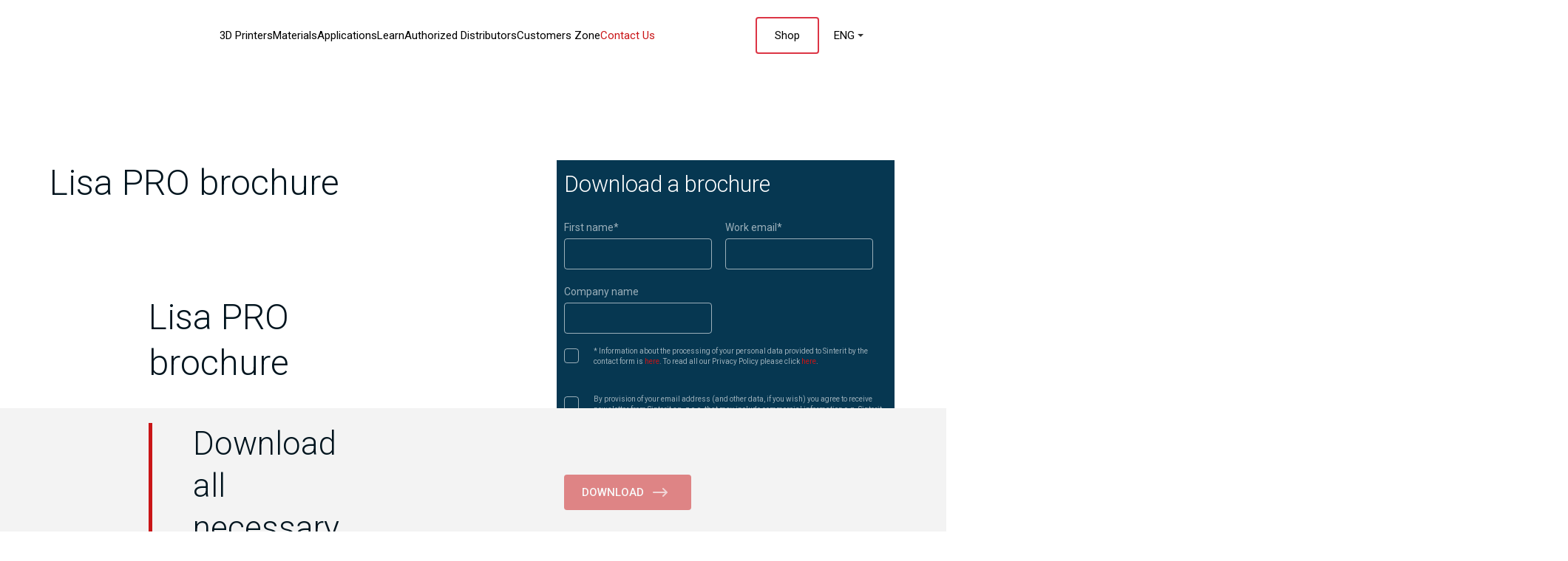

--- FILE ---
content_type: text/html; charset=UTF-8
request_url: https://sinterit.com/lisa-pro-brochure/
body_size: 31320
content:
<!DOCTYPE html><html lang="en-US"><head><script data-no-optimize="1">var litespeed_docref=sessionStorage.getItem("litespeed_docref");litespeed_docref&&(Object.defineProperty(document,"referrer",{get:function(){return litespeed_docref}}),sessionStorage.removeItem("litespeed_docref"));</script> <meta name="google-site-verification" content="cKNhVEiVEExGVv5ZKiF9zyJYHNYBLlVYG4H0mnJgyPw" /><meta property="og:title" content="Lisa Pro Brochure Sinterit"><meta property="og:site_name" content="Sinterit – Professional SLS 3D Printers &amp; Accessories"><meta property="og:url" content="https://sinterit.com"><meta property="og:description" content="Discover Sinterit’s full range of SLS 3D printers, powders, and accessories. Shop high-quality solutions for professional additive manufacturing."><meta property="og:type" content="website"><meta property="og:image" content="https://sinterit.com/wp-content/themes/sinterit/assets/img/logo.jpg"><meta property="twitter:card" content="summary_large_image"><meta property="twitter:url" content="https://sinterit.com"><meta property="twitter:title" content="Lisa Pro Brochure Sinterit"><meta property="twitter:description" content="Discover Sinterit’s full range of SLS 3D printers, powders, and accessories. Shop high-quality solutions for professional additive manufacturing."><meta property="twitter:image" content="https://sinterit.com/wp-content/themes/sinterit/assets/img/logo.jpg"><meta charset="UTF-8"><meta name="viewport" content="width=device-width, initial-scale=1.0, shrink-to-fit=no"><meta http-equiv="X-UA-Compatible" content="ie=edge"><meta name="format-detection" content="telephone=no"><link rel="stylesheet" href="https://calendly.com/assets/external/widget.css" media="print" onload="this.media='all'"> <script type="litespeed/javascript" data-src="https://calendly.com/assets/external/widget.js"></script>  <script type="litespeed/javascript">(function(w,d,s,l,i){w[l]=w[l]||[];w[l].push({'gtm.start':new Date().getTime(),event:'gtm.js'});var f=d.getElementsByTagName(s)[0],j=d.createElement(s),dl=l!='dataLayer'?'&l='+l:'';j.async=!0;j.src='https://www.googletagmanager.com/gtm.js?id='+i+dl;f.parentNode.insertBefore(j,f)})(window,document,'script','dataLayer','GTM-PL4GGJS')</script> <meta name='robots' content='index, follow, max-image-preview:large, max-snippet:-1, max-video-preview:-1' /><link rel="alternate" hreflang="en" href="https://sinterit.com/lisa-pro-brochure/" /><link rel="alternate" hreflang="de" href="https://sinterit.com/de/lisa-pro-broschure/" /><link rel="alternate" hreflang="pl" href="https://sinterit.com/pl/" /><link rel="alternate" hreflang="fr" href="https://sinterit.com/fr/" /><link rel="alternate" hreflang="x-default" href="https://sinterit.com/lisa-pro-brochure/" /><title>Lisa Pro Brochure Sinterit</title><meta name="description" content="Download Lisa PRO 3D Printer Brochure. Learn more" /><link rel="canonical" href="https://sinterit.com/lisa-pro-brochure/" /><meta property="og:locale" content="en_US" /><meta property="og:type" content="article" /><meta property="og:title" content="Lisa Pro Brochure Sinterit" /><meta property="og:description" content="Download Lisa PRO 3D Printer Brochure. Learn more" /><meta property="og:url" content="https://sinterit.com/lisa-pro-brochure/" /><meta property="og:site_name" content="Sinterit – Professional SLS 3D Printers &amp; Accessories" /><meta property="article:modified_time" content="2023-08-15T11:34:12+00:00" /><meta name="twitter:card" content="summary_large_image" /> <script type="application/ld+json" class="yoast-schema-graph">{"@context":"https://schema.org","@graph":[{"@type":"WebPage","@id":"https://sinterit.com/lisa-pro-brochure/","url":"https://sinterit.com/lisa-pro-brochure/","name":"Lisa Pro Brochure Sinterit","isPartOf":{"@id":"https://sinterit.com/#website"},"datePublished":"2022-05-17T10:12:06+00:00","dateModified":"2023-08-15T11:34:12+00:00","description":"Download Lisa PRO 3D Printer Brochure. Learn more","breadcrumb":{"@id":"https://sinterit.com/lisa-pro-brochure/#breadcrumb"},"inLanguage":"en-US","potentialAction":[{"@type":"ReadAction","target":["https://sinterit.com/lisa-pro-brochure/"]}]},{"@type":"BreadcrumbList","@id":"https://sinterit.com/lisa-pro-brochure/#breadcrumb","itemListElement":[{"@type":"ListItem","position":1,"name":"Home","item":"https://sinterit.com/"},{"@type":"ListItem","position":2,"name":"Lisa PRO brochure"}]},{"@type":"WebSite","@id":"https://sinterit.com/#website","url":"https://sinterit.com/","name":"Sinterit – Professional SLS 3D Printers &amp; Accessories","description":"Discover Sinterit’s full range of SLS 3D printers, powders, and accessories. Shop high-quality solutions for professional additive manufacturing.","potentialAction":[{"@type":"SearchAction","target":{"@type":"EntryPoint","urlTemplate":"https://sinterit.com/?s={search_term_string}"},"query-input":{"@type":"PropertyValueSpecification","valueRequired":true,"valueName":"search_term_string"}}],"inLanguage":"en-US"}]}</script> <link rel="alternate" title="oEmbed (JSON)" type="application/json+oembed" href="https://sinterit.com/wp-json/oembed/1.0/embed?url=https%3A%2F%2Fsinterit.com%2Flisa-pro-brochure%2F" /><link rel="alternate" title="oEmbed (XML)" type="text/xml+oembed" href="https://sinterit.com/wp-json/oembed/1.0/embed?url=https%3A%2F%2Fsinterit.com%2Flisa-pro-brochure%2F&#038;format=xml" /><style id='wp-img-auto-sizes-contain-inline-css' type='text/css'>img:is([sizes=auto i],[sizes^="auto," i]){contain-intrinsic-size:3000px 1500px}
/*# sourceURL=wp-img-auto-sizes-contain-inline-css */</style><link data-optimized="2" rel="stylesheet" href="https://sinterit.com/wp-content/litespeed/css/2ac9b38c417229309c11f0ffc30b50f2.css?ver=b84e0" /><style id='classic-theme-styles-inline-css' type='text/css'>/*! This file is auto-generated */
.wp-block-button__link{color:#fff;background-color:#32373c;border-radius:9999px;box-shadow:none;text-decoration:none;padding:calc(.667em + 2px) calc(1.333em + 2px);font-size:1.125em}.wp-block-file__button{background:#32373c;color:#fff;text-decoration:none}
/*# sourceURL=/wp-includes/css/classic-themes.min.css */</style><style id='filebird-block-filebird-gallery-style-inline-css' type='text/css'>ul.filebird-block-filebird-gallery{margin:auto!important;padding:0!important;width:100%}ul.filebird-block-filebird-gallery.layout-grid{display:grid;grid-gap:20px;align-items:stretch;grid-template-columns:repeat(var(--columns),1fr);justify-items:stretch}ul.filebird-block-filebird-gallery.layout-grid li img{border:1px solid #ccc;box-shadow:2px 2px 6px 0 rgba(0,0,0,.3);height:100%;max-width:100%;-o-object-fit:cover;object-fit:cover;width:100%}ul.filebird-block-filebird-gallery.layout-masonry{-moz-column-count:var(--columns);-moz-column-gap:var(--space);column-gap:var(--space);-moz-column-width:var(--min-width);columns:var(--min-width) var(--columns);display:block;overflow:auto}ul.filebird-block-filebird-gallery.layout-masonry li{margin-bottom:var(--space)}ul.filebird-block-filebird-gallery li{list-style:none}ul.filebird-block-filebird-gallery li figure{height:100%;margin:0;padding:0;position:relative;width:100%}ul.filebird-block-filebird-gallery li figure figcaption{background:linear-gradient(0deg,rgba(0,0,0,.7),rgba(0,0,0,.3) 70%,transparent);bottom:0;box-sizing:border-box;color:#fff;font-size:.8em;margin:0;max-height:100%;overflow:auto;padding:3em .77em .7em;position:absolute;text-align:center;width:100%;z-index:2}ul.filebird-block-filebird-gallery li figure figcaption a{color:inherit}

/*# sourceURL=https://sinterit.com/wp-content/plugins/filebird/blocks/filebird-gallery/build/style-index.css */</style><style id='global-styles-inline-css' type='text/css'>:root{--wp--preset--aspect-ratio--square: 1;--wp--preset--aspect-ratio--4-3: 4/3;--wp--preset--aspect-ratio--3-4: 3/4;--wp--preset--aspect-ratio--3-2: 3/2;--wp--preset--aspect-ratio--2-3: 2/3;--wp--preset--aspect-ratio--16-9: 16/9;--wp--preset--aspect-ratio--9-16: 9/16;--wp--preset--color--black: #000000;--wp--preset--color--cyan-bluish-gray: #abb8c3;--wp--preset--color--white: #ffffff;--wp--preset--color--pale-pink: #f78da7;--wp--preset--color--vivid-red: #cf2e2e;--wp--preset--color--luminous-vivid-orange: #ff6900;--wp--preset--color--luminous-vivid-amber: #fcb900;--wp--preset--color--light-green-cyan: #7bdcb5;--wp--preset--color--vivid-green-cyan: #00d084;--wp--preset--color--pale-cyan-blue: #8ed1fc;--wp--preset--color--vivid-cyan-blue: #0693e3;--wp--preset--color--vivid-purple: #9b51e0;--wp--preset--gradient--vivid-cyan-blue-to-vivid-purple: linear-gradient(135deg,rgb(6,147,227) 0%,rgb(155,81,224) 100%);--wp--preset--gradient--light-green-cyan-to-vivid-green-cyan: linear-gradient(135deg,rgb(122,220,180) 0%,rgb(0,208,130) 100%);--wp--preset--gradient--luminous-vivid-amber-to-luminous-vivid-orange: linear-gradient(135deg,rgb(252,185,0) 0%,rgb(255,105,0) 100%);--wp--preset--gradient--luminous-vivid-orange-to-vivid-red: linear-gradient(135deg,rgb(255,105,0) 0%,rgb(207,46,46) 100%);--wp--preset--gradient--very-light-gray-to-cyan-bluish-gray: linear-gradient(135deg,rgb(238,238,238) 0%,rgb(169,184,195) 100%);--wp--preset--gradient--cool-to-warm-spectrum: linear-gradient(135deg,rgb(74,234,220) 0%,rgb(151,120,209) 20%,rgb(207,42,186) 40%,rgb(238,44,130) 60%,rgb(251,105,98) 80%,rgb(254,248,76) 100%);--wp--preset--gradient--blush-light-purple: linear-gradient(135deg,rgb(255,206,236) 0%,rgb(152,150,240) 100%);--wp--preset--gradient--blush-bordeaux: linear-gradient(135deg,rgb(254,205,165) 0%,rgb(254,45,45) 50%,rgb(107,0,62) 100%);--wp--preset--gradient--luminous-dusk: linear-gradient(135deg,rgb(255,203,112) 0%,rgb(199,81,192) 50%,rgb(65,88,208) 100%);--wp--preset--gradient--pale-ocean: linear-gradient(135deg,rgb(255,245,203) 0%,rgb(182,227,212) 50%,rgb(51,167,181) 100%);--wp--preset--gradient--electric-grass: linear-gradient(135deg,rgb(202,248,128) 0%,rgb(113,206,126) 100%);--wp--preset--gradient--midnight: linear-gradient(135deg,rgb(2,3,129) 0%,rgb(40,116,252) 100%);--wp--preset--font-size--small: 13px;--wp--preset--font-size--medium: 20px;--wp--preset--font-size--large: 36px;--wp--preset--font-size--x-large: 42px;--wp--preset--spacing--20: 0.44rem;--wp--preset--spacing--30: 0.67rem;--wp--preset--spacing--40: 1rem;--wp--preset--spacing--50: 1.5rem;--wp--preset--spacing--60: 2.25rem;--wp--preset--spacing--70: 3.38rem;--wp--preset--spacing--80: 5.06rem;--wp--preset--shadow--natural: 6px 6px 9px rgba(0, 0, 0, 0.2);--wp--preset--shadow--deep: 12px 12px 50px rgba(0, 0, 0, 0.4);--wp--preset--shadow--sharp: 6px 6px 0px rgba(0, 0, 0, 0.2);--wp--preset--shadow--outlined: 6px 6px 0px -3px rgb(255, 255, 255), 6px 6px rgb(0, 0, 0);--wp--preset--shadow--crisp: 6px 6px 0px rgb(0, 0, 0);}:where(.is-layout-flex){gap: 0.5em;}:where(.is-layout-grid){gap: 0.5em;}body .is-layout-flex{display: flex;}.is-layout-flex{flex-wrap: wrap;align-items: center;}.is-layout-flex > :is(*, div){margin: 0;}body .is-layout-grid{display: grid;}.is-layout-grid > :is(*, div){margin: 0;}:where(.wp-block-columns.is-layout-flex){gap: 2em;}:where(.wp-block-columns.is-layout-grid){gap: 2em;}:where(.wp-block-post-template.is-layout-flex){gap: 1.25em;}:where(.wp-block-post-template.is-layout-grid){gap: 1.25em;}.has-black-color{color: var(--wp--preset--color--black) !important;}.has-cyan-bluish-gray-color{color: var(--wp--preset--color--cyan-bluish-gray) !important;}.has-white-color{color: var(--wp--preset--color--white) !important;}.has-pale-pink-color{color: var(--wp--preset--color--pale-pink) !important;}.has-vivid-red-color{color: var(--wp--preset--color--vivid-red) !important;}.has-luminous-vivid-orange-color{color: var(--wp--preset--color--luminous-vivid-orange) !important;}.has-luminous-vivid-amber-color{color: var(--wp--preset--color--luminous-vivid-amber) !important;}.has-light-green-cyan-color{color: var(--wp--preset--color--light-green-cyan) !important;}.has-vivid-green-cyan-color{color: var(--wp--preset--color--vivid-green-cyan) !important;}.has-pale-cyan-blue-color{color: var(--wp--preset--color--pale-cyan-blue) !important;}.has-vivid-cyan-blue-color{color: var(--wp--preset--color--vivid-cyan-blue) !important;}.has-vivid-purple-color{color: var(--wp--preset--color--vivid-purple) !important;}.has-black-background-color{background-color: var(--wp--preset--color--black) !important;}.has-cyan-bluish-gray-background-color{background-color: var(--wp--preset--color--cyan-bluish-gray) !important;}.has-white-background-color{background-color: var(--wp--preset--color--white) !important;}.has-pale-pink-background-color{background-color: var(--wp--preset--color--pale-pink) !important;}.has-vivid-red-background-color{background-color: var(--wp--preset--color--vivid-red) !important;}.has-luminous-vivid-orange-background-color{background-color: var(--wp--preset--color--luminous-vivid-orange) !important;}.has-luminous-vivid-amber-background-color{background-color: var(--wp--preset--color--luminous-vivid-amber) !important;}.has-light-green-cyan-background-color{background-color: var(--wp--preset--color--light-green-cyan) !important;}.has-vivid-green-cyan-background-color{background-color: var(--wp--preset--color--vivid-green-cyan) !important;}.has-pale-cyan-blue-background-color{background-color: var(--wp--preset--color--pale-cyan-blue) !important;}.has-vivid-cyan-blue-background-color{background-color: var(--wp--preset--color--vivid-cyan-blue) !important;}.has-vivid-purple-background-color{background-color: var(--wp--preset--color--vivid-purple) !important;}.has-black-border-color{border-color: var(--wp--preset--color--black) !important;}.has-cyan-bluish-gray-border-color{border-color: var(--wp--preset--color--cyan-bluish-gray) !important;}.has-white-border-color{border-color: var(--wp--preset--color--white) !important;}.has-pale-pink-border-color{border-color: var(--wp--preset--color--pale-pink) !important;}.has-vivid-red-border-color{border-color: var(--wp--preset--color--vivid-red) !important;}.has-luminous-vivid-orange-border-color{border-color: var(--wp--preset--color--luminous-vivid-orange) !important;}.has-luminous-vivid-amber-border-color{border-color: var(--wp--preset--color--luminous-vivid-amber) !important;}.has-light-green-cyan-border-color{border-color: var(--wp--preset--color--light-green-cyan) !important;}.has-vivid-green-cyan-border-color{border-color: var(--wp--preset--color--vivid-green-cyan) !important;}.has-pale-cyan-blue-border-color{border-color: var(--wp--preset--color--pale-cyan-blue) !important;}.has-vivid-cyan-blue-border-color{border-color: var(--wp--preset--color--vivid-cyan-blue) !important;}.has-vivid-purple-border-color{border-color: var(--wp--preset--color--vivid-purple) !important;}.has-vivid-cyan-blue-to-vivid-purple-gradient-background{background: var(--wp--preset--gradient--vivid-cyan-blue-to-vivid-purple) !important;}.has-light-green-cyan-to-vivid-green-cyan-gradient-background{background: var(--wp--preset--gradient--light-green-cyan-to-vivid-green-cyan) !important;}.has-luminous-vivid-amber-to-luminous-vivid-orange-gradient-background{background: var(--wp--preset--gradient--luminous-vivid-amber-to-luminous-vivid-orange) !important;}.has-luminous-vivid-orange-to-vivid-red-gradient-background{background: var(--wp--preset--gradient--luminous-vivid-orange-to-vivid-red) !important;}.has-very-light-gray-to-cyan-bluish-gray-gradient-background{background: var(--wp--preset--gradient--very-light-gray-to-cyan-bluish-gray) !important;}.has-cool-to-warm-spectrum-gradient-background{background: var(--wp--preset--gradient--cool-to-warm-spectrum) !important;}.has-blush-light-purple-gradient-background{background: var(--wp--preset--gradient--blush-light-purple) !important;}.has-blush-bordeaux-gradient-background{background: var(--wp--preset--gradient--blush-bordeaux) !important;}.has-luminous-dusk-gradient-background{background: var(--wp--preset--gradient--luminous-dusk) !important;}.has-pale-ocean-gradient-background{background: var(--wp--preset--gradient--pale-ocean) !important;}.has-electric-grass-gradient-background{background: var(--wp--preset--gradient--electric-grass) !important;}.has-midnight-gradient-background{background: var(--wp--preset--gradient--midnight) !important;}.has-small-font-size{font-size: var(--wp--preset--font-size--small) !important;}.has-medium-font-size{font-size: var(--wp--preset--font-size--medium) !important;}.has-large-font-size{font-size: var(--wp--preset--font-size--large) !important;}.has-x-large-font-size{font-size: var(--wp--preset--font-size--x-large) !important;}
:where(.wp-block-post-template.is-layout-flex){gap: 1.25em;}:where(.wp-block-post-template.is-layout-grid){gap: 1.25em;}
:where(.wp-block-term-template.is-layout-flex){gap: 1.25em;}:where(.wp-block-term-template.is-layout-grid){gap: 1.25em;}
:where(.wp-block-columns.is-layout-flex){gap: 2em;}:where(.wp-block-columns.is-layout-grid){gap: 2em;}
:root :where(.wp-block-pullquote){font-size: 1.5em;line-height: 1.6;}
/*# sourceURL=global-styles-inline-css */</style><style id='woocommerce-inline-inline-css' type='text/css'>.woocommerce form .form-row .required { visibility: visible; }
/*# sourceURL=woocommerce-inline-inline-css */</style><style id='wpml-legacy-horizontal-list-0-inline-css' type='text/css'>.wpml-ls-statics-footer a, .wpml-ls-statics-footer .wpml-ls-sub-menu a, .wpml-ls-statics-footer .wpml-ls-sub-menu a:link, .wpml-ls-statics-footer li:not(.wpml-ls-current-language) .wpml-ls-link, .wpml-ls-statics-footer li:not(.wpml-ls-current-language) .wpml-ls-link:link {color:#444444;background-color:#ffffff;}.wpml-ls-statics-footer .wpml-ls-sub-menu a:hover,.wpml-ls-statics-footer .wpml-ls-sub-menu a:focus, .wpml-ls-statics-footer .wpml-ls-sub-menu a:link:hover, .wpml-ls-statics-footer .wpml-ls-sub-menu a:link:focus {color:#000000;background-color:#eeeeee;}.wpml-ls-statics-footer .wpml-ls-current-language > a {color:#444444;background-color:#ffffff;}.wpml-ls-statics-footer .wpml-ls-current-language:hover>a, .wpml-ls-statics-footer .wpml-ls-current-language>a:focus {color:#000000;background-color:#eeeeee;}
/*# sourceURL=wpml-legacy-horizontal-list-0-inline-css */</style><style id='woo-variation-swatches-inline-css' type='text/css'>:root {
--wvs-tick:url("data:image/svg+xml;utf8,%3Csvg filter='drop-shadow(0px 0px 2px rgb(0 0 0 / .8))' xmlns='http://www.w3.org/2000/svg'  viewBox='0 0 30 30'%3E%3Cpath fill='none' stroke='%23ffffff' stroke-linecap='round' stroke-linejoin='round' stroke-width='4' d='M4 16L11 23 27 7'/%3E%3C/svg%3E");

--wvs-cross:url("data:image/svg+xml;utf8,%3Csvg filter='drop-shadow(0px 0px 5px rgb(255 255 255 / .6))' xmlns='http://www.w3.org/2000/svg' width='72px' height='72px' viewBox='0 0 24 24'%3E%3Cpath fill='none' stroke='%23ff0000' stroke-linecap='round' stroke-width='0.6' d='M5 5L19 19M19 5L5 19'/%3E%3C/svg%3E");
--wvs-single-product-item-width:30px;
--wvs-single-product-item-height:30px;
--wvs-single-product-item-font-size:16px}
/*# sourceURL=woo-variation-swatches-inline-css */</style> <script id="wpml-cookie-js-extra" type="litespeed/javascript">var wpml_cookies={"wp-wpml_current_language":{"value":"en","expires":1,"path":"/"}};var wpml_cookies={"wp-wpml_current_language":{"value":"en","expires":1,"path":"/"}}</script> <script type="litespeed/javascript" data-src="https://sinterit.com/wp-content/themes/sinterit/assets/vendors/jquery/jquery.min.js" id="jquery-js"></script> <script id="woocommerce-js-extra" type="litespeed/javascript">var woocommerce_params={"ajax_url":"/wp-admin/admin-ajax.php","wc_ajax_url":"/?wc-ajax=%%endpoint%%","i18n_password_show":"Show password","i18n_password_hide":"Hide password"}</script> <script id="WCPAY_ASSETS-js-extra" type="litespeed/javascript">var wcpayAssets={"url":"https://sinterit.com/wp-content/plugins/woocommerce-payments/dist/"}</script> <script id="dodajRequesty-js-extra" type="litespeed/javascript">var myAjax={"ajaxurl":"https://sinterit.com/wp-admin/admin-ajax.php"}</script> <script id="funktional_webinarsFiltration-js-extra" type="litespeed/javascript">var funktional_webinarsFiltration_params={"ajaxurl":"https://sinterit.com/wp-admin/admin-ajax.php"}</script> <script id="funktional_productSets_filtration-js-extra" type="litespeed/javascript">var funktional_productSets_filtraiton_params={"ajaxurl":"https://sinterit.com/wp-admin/admin-ajax.php"}</script> <script id="funktional_materials_filtration-js-extra" type="litespeed/javascript">var funktional_materials_filtraiton_params={"ajaxurl":"https://sinterit.com/wp-admin/admin-ajax.php"}</script> <script id="funktional_resourcesFiltration-js-extra" type="litespeed/javascript">var funktional_resourcesFiltration_params={"ajaxurl":"https://sinterit.com/wp-admin/admin-ajax.php"}</script> <script id="funktional_eventsFiltration-js-extra" type="litespeed/javascript">var funktional_eventsFiltration_params={"ajaxurl":"https://sinterit.com/wp-admin/admin-ajax.php"}</script> <link rel="https://api.w.org/" href="https://sinterit.com/wp-json/" /><link rel="alternate" title="JSON" type="application/json" href="https://sinterit.com/wp-json/wp/v2/pages/11266" /><link rel="EditURI" type="application/rsd+xml" title="RSD" href="https://sinterit.com/xmlrpc.php?rsd" /><meta name="generator" content="WordPress 6.9" /><meta name="generator" content="WooCommerce 10.4.3" /><link rel='shortlink' href='https://sinterit.com/?p=11266' /><meta name="generator" content="WPML ver:4.8.6 stt:1,4,3,40;" /><meta name="cdp-version" content="1.5.0" /><style id="wplmi-inline-css" type="text/css">span.wplmi-user-avatar { width: 16px;display: inline-block !important;flex-shrink: 0; } img.wplmi-elementor-avatar { border-radius: 100%;margin-right: 3px; }</style><style type="text/css">#pojo-a11y-toolbar .pojo-a11y-toolbar-toggle a{ background-color: #4054b2;	color: #ffffff;}
#pojo-a11y-toolbar .pojo-a11y-toolbar-overlay, #pojo-a11y-toolbar .pojo-a11y-toolbar-overlay ul.pojo-a11y-toolbar-items.pojo-a11y-links{ border-color: #4054b2;}
body.pojo-a11y-focusable a:focus{ outline-style: solid !important;	outline-width: 1px !important;	outline-color: #FF0000 !important;}
#pojo-a11y-toolbar{ top: 500px !important;}
#pojo-a11y-toolbar .pojo-a11y-toolbar-overlay{ background-color: #ffffff;}
#pojo-a11y-toolbar .pojo-a11y-toolbar-overlay ul.pojo-a11y-toolbar-items li.pojo-a11y-toolbar-item a, #pojo-a11y-toolbar .pojo-a11y-toolbar-overlay p.pojo-a11y-toolbar-title{ color: #333333;}
#pojo-a11y-toolbar .pojo-a11y-toolbar-overlay ul.pojo-a11y-toolbar-items li.pojo-a11y-toolbar-item a.active{ background-color: #4054b2;	color: #ffffff;}
@media (max-width: 767px) { #pojo-a11y-toolbar { top: 200px !important; } }</style><style>.woocommerce-shipping-calculator,
			.shipping-calculator-button { display:none!important; }</style><noscript><style>.woocommerce-product-gallery{ opacity: 1 !important; }</style></noscript><meta name="generator" content="Elementor 3.34.2; features: e_font_icon_svg, additional_custom_breakpoints; settings: css_print_method-external, google_font-enabled, font_display-swap"><style>.e-con.e-parent:nth-of-type(n+4):not(.e-lazyloaded):not(.e-no-lazyload),
				.e-con.e-parent:nth-of-type(n+4):not(.e-lazyloaded):not(.e-no-lazyload) * {
					background-image: none !important;
				}
				@media screen and (max-height: 1024px) {
					.e-con.e-parent:nth-of-type(n+3):not(.e-lazyloaded):not(.e-no-lazyload),
					.e-con.e-parent:nth-of-type(n+3):not(.e-lazyloaded):not(.e-no-lazyload) * {
						background-image: none !important;
					}
				}
				@media screen and (max-height: 640px) {
					.e-con.e-parent:nth-of-type(n+2):not(.e-lazyloaded):not(.e-no-lazyload),
					.e-con.e-parent:nth-of-type(n+2):not(.e-lazyloaded):not(.e-no-lazyload) * {
						background-image: none !important;
					}
				}</style><meta name="redi-version" content="1.2.7" /><link rel="icon" href="https://sinterit.com/wp-content/uploads/2021/12/cropped-Sinterit-Logo-32x32.png" sizes="32x32" /><link rel="icon" href="https://sinterit.com/wp-content/uploads/2021/12/cropped-Sinterit-Logo-192x192.png" sizes="192x192" /><link rel="apple-touch-icon" href="https://sinterit.com/wp-content/uploads/2021/12/cropped-Sinterit-Logo-180x180.png" /><meta name="msapplication-TileImage" content="https://sinterit.com/wp-content/uploads/2021/12/cropped-Sinterit-Logo-270x270.png" /><style type="text/css" id="wp-custom-css">#notifier[data-sticky="1"]{
  opacity:1 !important; transform:translateY(0) !important;
  visibility:visible !important; pointer-events:auto !important;
  z-index:2147483647;
}
#notifier .inner{ position:relative; padding-right:32px; overflow:visible; }
#notifier .cf7-close{
  position:absolute; top:0px; right:0px; width:25px; height:25px;
  display:flex; align-items:center; justify-content:center;
  border:0; background:transparent; color:#fff; font-size:20px; font-weight:700;
  line-height:1; cursor:pointer; z-index:2147483647; pointer-events:auto;
}
.wpcf7-response-output{
	display:none;
}
.blog-template .wp-block-list li a,
.blog-template h3 a,
.blog-template h2 a,
.blog-template h1 a,
.blog-template h4 a,
.blog-template h5 a{
		color: #c91517;
    position: relative;
    font-weight: 500; 
}
/* Stan podstawowy linków w 3D Academy (bez .btn) */
.page-software[class~="3d-academy"] .container a:not(.btn),
.page-software[class~="3d-academy"] .container a:not(.btn):link,
.page-software[class~="3d-academy"] .container a:not(.btn):visited {
    color: #c91517 !important;
    position: relative;
    font-weight: 500 !important;
    text-decoration: none !important;
    transition: color 0.2s ease;
}

/* Hover – tylko lekkie przyciemnienie koloru */
.page-software[class~="3d-academy"] .container a:not(.btn):hover {
    color: #990f12 !important;   /* lekko ciemniejszy */
    text-decoration: none !important;
}




.footer .box-left__baner-unia img{
	margin-left:0 !important;
}
.frontPage .fp-hero-new{
	max-height:900px !important;
}
.hero-submenu-wrap .hero-submenu-desktop .hero-submenu__touch{
	display:none !important;
}

@media (max-width: 1199px)
{
.hero-submenu-wrap .hero-submenu-desktop .hero-submenu .btn {
    font-size: 12px;
    font-weight: 400;
    line-height: 14px;
    padding: 5px 36px 5px 10px;
    width: 200px;
    text-align: center;
}
}
.hero-main-v2:before{
	display:none !important;
}
.postType.postType--3d_printing_guide a.btn{
	color:white;
}
.printers-product-hero__button{
	margin-top: 40px;
    display: flex !important;
    flex-direction: column;
    width: 60%;
}</style></head><body
class="wp-singular page-template page-template-template-page page-template-page-ebook-sec page-template-template-pagepage-ebook-sec-php page page-id-11266 wp-theme-sinterit theme-sinterit woocommerce-no-js woo-variation-swatches wvs-behavior-blur wvs-theme-sinterit wvs-show-label wvs-tooltip elementor-default elementor-page-90164"    >
<noscript><iframe data-lazyloaded="1" src="about:blank" data-litespeed-src="https://www.googletagmanager.com/ns.html?id=GTM-PL4GGJS"
height="0" width="0" style="display:none;visibility:hidden"></iframe></noscript>
 <script type="litespeed/javascript" data-src="https://cdn.botpress.cloud/webchat/v2.2/inject.js"></script> <script type="litespeed/javascript" data-src="https://files.bpcontent.cloud/2025/01/14/11/20250114114638-BZHFE23K.js"></script> <div id="thinLoader"></div><header class="header  header-not-comunicat"><div class="main-menu-wrap"><div class="container"><nav id="main-menu" class="main-menu"><div class="row"><div class="col-4 col-xl-2"><div class="main-menu__logo">
<a href="https://sinterit.com"> <img class="lazy fadeIn" data-src="https://sinterit.com/wp-content/themes/sinterit/assets/img/ico/logo.svg" alt="Sinterit – Professional SLS 3D Printers &amp; Accessories"></a></div></div><div class="col-8 d-xl-none"><div class="main-menu__hamburger hamburger">
<span class="hamburger__container">
<span class="hamburger__bars"></span>
</span></div></div><div class="d-none d-xl-block col-xl-7 col-xxxl-8"><div class="main-menu__menu"><ul id="menu-main-menu" class="menu"><li id="menu-item-4288" class="menu-hover--products menu-item-has-children menu-item menu-item-type-custom menu-item-object-custom menu-item-4288"><a href="#">3D Printers</a></li><li id="menu-item-4290" class="menu-hover--materials menu-item-has-children menu-item menu-item-type-custom menu-item-object-custom menu-item-4290"><a href="#">Materials</a></li><li id="menu-item-96534" class="menu-hover--applications menu-item-has-children menu-item menu-item-type-custom menu-item-object-custom menu-item-96534"><a href="#">Applications</a></li><li id="menu-item-4291" class="menu-hover--learn menu-item-has-children menu-item menu-item-type-custom menu-item-object-custom menu-item-4291"><a href="#">Learn</a></li><li id="menu-item-14677" class="menu-hover--wtb menu-item-has-children menu-item menu-item-type-custom menu-item-object-custom menu-item-14677"><a href="#">Authorized Distributors</a></li><li id="menu-item-31331" class="menu-hover--support menu-item-has-children menu-item menu-item-type-custom menu-item-object-custom menu-item-31331"><a href="#">Customers Zone</a></li><li id="menu-item-91065" class="menu-red menu-item menu-item-type-custom menu-item-object-custom menu-item-91065"><a href="https://sinterit.com/company/contact/">Contact Us</a></li></ul></div></div><div class="d-none d-xl-block col-xl-3 col-xxxl-2"><div class="main-menu__menu"><ul id="menu-secondary-menu" class="menu"><li id="menu-item-11853" class="menu-item-button menu-item menu-item-type-custom menu-item-object-custom menu-item-11853"><a href="https://store.sinterit.com/">Shop</a></li><li id="menu-item-wpml-ls-66-en" class="menu-item wpml-ls-slot-66 wpml-ls-item wpml-ls-item-en wpml-ls-current-language wpml-ls-menu-item wpml-ls-first-item menu-item-type-wpml_ls_menu_item menu-item-object-wpml_ls_menu_item menu-item-has-children menu-item-wpml-ls-66-en"><a href="https://sinterit.com/lisa-pro-brochure/" role="menuitem"><span class="wpml-ls-native" lang="en">ENG</span></a><ul class="sub-menu"><li id="menu-item-wpml-ls-66-de" class="menu-item wpml-ls-slot-66 wpml-ls-item wpml-ls-item-de wpml-ls-menu-item wpml-ls-last-item menu-item-type-wpml_ls_menu_item menu-item-object-wpml_ls_menu_item menu-item-wpml-ls-66-de"><a href="https://sinterit.com/de/lisa-pro-broschure/" title="Switch to GER" aria-label="Switch to GER" role="menuitem"><span class="wpml-ls-native" lang="de">GER</span></a></li></ul></li></ul></div></div></div></nav></div><div class="menuMobile"><div class="menuMobile__firstList menuMobile__firstList--1"><div class="menuMobile__secondList secondList"><div class="secondList__name">3D Printers</div><div class="secondList__ul"><div class="secondList__linkWithSub"><div class="secondList__linkWithSubTitle">SLS 3D Printers</div><div class="secondList__li"><div class="column column--1">
<a class="column__link" href="https://sinterit.com/3dprinters/suzy/" target="_self">
SUZY                                                            </a>
<a class="column__link" href="https://sinterit.com/3dprinters/lisa-x/" target="_self">
Lisa X                                                            </a>
<a class="column__link" href="https://sinterit.com/solutions/" target="_self">
Preconfigured 3D Printer Sets                                                            </a>
<a class="column__link" href="https://sinterit.com/3dprinters/" target="_self">
Printer Comparison                                                            </a></div></div></div><div class="secondList__linkWithSub"><div class="secondList__linkWithSubTitle">Peripherals</div><div class="secondList__li"><div class="column column--1">
<a class="column__link" href="https://sinterit.com/peripherals/phs/" target="_self">
Multi PHS                                                            </a>
<a class="column__link" href="https://sinterit.com/peripherals/sandblaster-sls/" target="_self">
Sandblaster SLS                                                            </a>
<a class="column__link" href="https://sinterit.com/peripherals/sandblaster/" target="_self">
Sandblaster                                                            </a>
<a class="column__link" href="https://sinterit.com/vapor-smoothing/" target="_self">
Vapor Smoothing PostPro SFX                                                            </a>
<a class="column__link" href="https://sinterit.com/peripherals/depowdering-postpro-dpx/" target="_self">
Depowdering PostPro DPX                                                            </a>
<a class="column__link" href="https://sinterit.com/peripherals/atex-vacuum-cleaner/" target="_self">
ATEX Vacuum Cleaner                                                            </a>
<a class="column__link" href="https://sinterit.com/peripherals/dedicated-powder-tools/" target="_self">
Dedicated Powder Tools                                                            </a>
<a class="column__link" href="https://sinterit.com/peripherals/powder-sieve/" target="_self">
Powder sieve                                                            </a>
<a class="column__link" href="https://sinterit.com/peripherals/cadmix-ii-by-cadmia-3d/" target="_self">
CADmix II by CADMIA 3D                                                            </a></div></div></div><div class="secondList__linkWithSub"><div class="secondList__linkWithSubTitle">Printers ecosystem</div><div class="secondList__li"><div class="column column--1">
<a class="column__link" href="https://sinterit.com/software/" target="_self">
Software                                                            </a>
<a class="column__link" href="https://sinterit.com/service-plans/warranty-details/" target="_self">
Service Plans                                                            </a></div></div></div></div></div></div><div class="menuMobile__firstList menuMobile__firstList--2"><div class="menuMobile__secondList secondList"><div class="secondList__name">Materials</div><div class="secondList__ul">
<a class="secondList__link secondList__link--doted" href="https://sinterit.com/blog/aktualnosci/pa12-eco-new-recycled-pa12-sls-powder/" target="_self">
PA12 ECO                            </a>
<a class="secondList__link secondList__link--doted" href="https://sinterit.com/materials/pa-11-5-powder/" target="_self">
PA 11.5                            </a>
<a class="secondList__link secondList__link--doted" href="https://sinterit.com/materials/pa12-smooth/" target="_self">
PA12 Smooth                            </a>
<a class="secondList__link secondList__link--doted" href="https://sinterit.com/materials/pa12-industrial/" target="_self">
PA12 Industrial                            </a>
<a class="secondList__link secondList__link--doted" href="https://sinterit.com/materials/pa11-onyx/" target="_self">
PA11 Onyx                            </a>
<a class="secondList__link secondList__link--doted" href="https://sinterit.com/materials/pa11-esd/" target="_self">
PA11 ESD                            </a>
<a class="secondList__link secondList__link--doted" href="https://sinterit.com/materials/pa11-cf-carbon-fiber/" target="_self">
PA11 Carbon Fiber                            </a>
<a class="secondList__link secondList__link--doted" href="https://sinterit.com/materials/polypropylene-pp/" target="_self">
Polypropylene (PP)                            </a>
<a class="secondList__link secondList__link--doted" href="https://sinterit.com/materials/flexa-performance/" target="_self">
Flexa Performance                            </a>
<a class="secondList__link secondList__link--doted" href="https://sinterit.com/materials/pbt-optimal/" target="_self">
PBT Optimal                            </a>
<a class="secondList__link secondList__link--doted" href="https://sinterit.com/materials/hp-used/" target="_self">
HP Used (profile)                            </a>
<a class="secondList__link secondList__link--doted" href="https://sinterit.com/materials/sls-3d-printing-powders-comparison/" target="_self">
Powders Comparison                            </a></div></div></div><div class="menuMobile__firstList menuMobile__firstList--7"><div class="menuMobile__secondList secondList"><div class="secondList__name">Applications</div><div class="secondList__ul">
<a class="secondList__link secondList__link--doted" href="https://sinterit.com/applications/prototyping/" target="_self">
Prototyping                            </a>
<a class="secondList__link secondList__link--doted" href="https://sinterit.com/applications/production/" target="_self">
Production                            </a>
<a class="secondList__link secondList__link--doted" href="https://sinterit.com/applications/rd/" target="_self">
R&amp;D                            </a>
<a class="secondList__link secondList__link--doted" href="https://sinterit.com/applications/education/" target="_self">
Education                            </a>
<a class="secondList__link secondList__link--doted" href="https://sinterit.com/applications/medical/" target="_self">
Medical applications                            </a>
<a class="secondList__link secondList__link--doted" href="https://sinterit.com/applications/consumer-goods/" target="_self">
Consumer goods                            </a>
<a class="secondList__link secondList__link--doted" href="https://sinterit.com/applications/spare-parts/" target="_self">
Spare parts                            </a>
<a class="secondList__link secondList__link--doted" href="https://sinterit.com/applications/other-fields-of-use/" target="_self">
Other fields of use                            </a></div></div></div><div class="menuMobile__firstList menuMobile__firstList--3"><div class="menuMobile__secondList secondList"><div class="secondList__name">Learn</div><div class="secondList__ul">
<a class="secondList__link secondList__link--doted" href="https://sinterit.com/3d-printing-academy/" target="_self">
3D Printing Academy                            </a>
<a class="secondList__link secondList__link--doted" href="https://sinterit.com/blog/sls-technology/" target="_self">
Blog                            </a>
<a class="secondList__link secondList__link--doted" href="https://sinterit.com/case-studies/" target="_self">
Case Studies                            </a>
<a class="secondList__link secondList__link--doted" href="https://sinterit.com/ebooks/" target="_self">
Ebooks                            </a>
<a class="secondList__link secondList__link--doted" href="https://sinterit.com/webinars/?category=all&#038;page=1" target="_self">
Webinars                            </a>
<a class="secondList__link secondList__link--doted" href="https://sinterit.com/knowledge/" target="_self">
Knowledge                            </a>
<a class="secondList__link secondList__link--doted" href="https://sinterit.com/3d-printing-guide/" target="_self">
3D Printing Guide                            </a></div></div></div><div class="menuMobile__firstList menuMobile__firstList--5"><div class="menuMobile__secondList secondList"><div class="secondList__name">Customer Zone</div><div class="secondList__ul">
<a class="secondList__link secondList__link--doted" href="https://sinterit.com/support/" target="_self">
Support Center                            </a>
<a class="secondList__link secondList__link--doted" href="https://sinterit.com/support/contact-support/" target="_self">
Contact Support                            </a>
<a class="secondList__link secondList__link--doted" href="https://sinterit.com/support/register-your-printer/" target="_self">
Register Your Printer                            </a></div></div></div><div class="menuMobile__firstList menuMobile__firstList--6">
<a class="firstListLink" href="/where-to-buy/">Authorized Distributors</a></div><div class="menuMobile__bottomMenu"><ul id="menu-secondary-menu-1" class="menuMobile__bottomList"><li class="menu-item-button menu-item menu-item-type-custom menu-item-object-custom"><a class="menuMobile__bottomLink" href="https://store.sinterit.com/">Shop</a></li><li class="menu-item wpml-ls-slot-66 wpml-ls-item wpml-ls-item-en wpml-ls-current-language wpml-ls-menu-item wpml-ls-first-item menu-item-type-wpml_ls_menu_item menu-item-object-wpml_ls_menu_item menu-item-has-children"><a class="menuMobile__bottomLink" href="https://sinterit.com/lisa-pro-brochure/"><span class="wpml-ls-native" lang="en">ENG</span></a><ul class="sub-menu"><li class="menu-item wpml-ls-slot-66 wpml-ls-item wpml-ls-item-de wpml-ls-menu-item wpml-ls-last-item menu-item-type-wpml_ls_menu_item menu-item-object-wpml_ls_menu_item"><a class="menuMobile__bottomLink" href="https://sinterit.com/de/lisa-pro-broschure/"><span class="wpml-ls-native" lang="de">GER</span></a></li></ul></li></ul><div class="menu-red">
<a class="menuMobile__bottomLink" href="https://sinterit.com/company/contact/" target="_blank">
Contact Us                    </a></div></div><div class="wpml-ls-statics-shortcode_actions wpml-ls wpml-ls-legacy-list-horizontal"><ul role="menu"><li class="wpml-ls-slot-shortcode_actions wpml-ls-item wpml-ls-item-de wpml-ls-first-item wpml-ls-last-item wpml-ls-item-legacy-list-horizontal" role="none">
<a href="https://sinterit.com/de/lisa-pro-broschure/" class="wpml-ls-link" role="menuitem"  aria-label="Switch to GER" title="Switch to GER" >
<img data-lazyloaded="1" src="[data-uri]" class="wpml-ls-flag" data-src="https://sinterit.com/wp-content/plugins/sitepress-multilingual-cms/res/flags/de.svg"
alt="GER"
width=18            height=12    /></a></li></ul></div></div></div><div class="megaMenu megaMenu--products"><div class="megaMenu--products__content"><div class="megaMenu--products__cols"><div class="megaMenu--products__col">
<span class="megaMenu__boldLink megaMenu--products__colTitle">SLS 3D Printers</span><ul class="megaMenu__list megaMenu--products__list"><li>
<a class="megaMenu__regLink megaMenu--products__colLink" href="https://sinterit.com/3dprinters/suzy/" target="_self">SUZY</a></li><li>
<a class="megaMenu__regLink megaMenu--products__colLink" href="https://sinterit.com/3dprinters/lisa-x/" target="_self">Lisa X</a></li><li>
<a class="megaMenu__regLink megaMenu--products__colLink" href="https://sinterit.com/solutions/" target="_self">Preconfigured 3D Printer Sets</a></li><li>
<a class="megaMenu__regLink megaMenu--products__colLink" href="https://sinterit.com/3dprinters/" target="_self">Printer Comparison</a></li></ul></div><div class="megaMenu--products__col">
<span class="megaMenu__boldLink megaMenu--products__colTitle">Peripherals</span><ul class="megaMenu__list megaMenu--products__list"><li>
<a class="megaMenu__regLink megaMenu--products__colLink" href="https://sinterit.com/peripherals/phs/" target="_self">Multi PHS</a></li><li>
<a class="megaMenu__regLink megaMenu--products__colLink" href="https://sinterit.com/peripherals/sandblaster-sls/" target="_self">Sandblaster SLS</a></li><li>
<a class="megaMenu__regLink megaMenu--products__colLink" href="https://sinterit.com/peripherals/sandblaster/" target="_self">Sandblaster</a></li><li>
<a class="megaMenu__regLink megaMenu--products__colLink" href="https://sinterit.com/vapor-smoothing/" target="_self">Vapor Smoothing PostPro SFX</a></li><li>
<a class="megaMenu__regLink megaMenu--products__colLink" href="https://sinterit.com/peripherals/depowdering-postpro-dpx/" target="_self">Depowdering PostPro DPX</a></li><li>
<a class="megaMenu__regLink megaMenu--products__colLink" href="https://sinterit.com/peripherals/atex-vacuum-cleaner/" target="_self">ATEX Vacuum Cleaner</a></li><li>
<a class="megaMenu__regLink megaMenu--products__colLink" href="https://sinterit.com/peripherals/dedicated-powder-tools/" target="_self">Dedicated Powder Tools</a></li><li>
<a class="megaMenu__regLink megaMenu--products__colLink" href="https://sinterit.com/peripherals/powder-sieve/" target="_self">Powder sieve</a></li><li>
<a class="megaMenu__regLink megaMenu--products__colLink" href="https://sinterit.com/peripherals/cadmix-ii-by-cadmia-3d/" target="_self">CADmix II by CADMIA 3D</a></li></ul></div><div class="megaMenu--products__col">
<span class="megaMenu__boldLink megaMenu--products__colTitle">Printers ecosystem</span><ul class="megaMenu__list megaMenu--products__list"><li>
<a class="megaMenu__regLink megaMenu--products__colLink" href="https://sinterit.com/software/" target="_self">Software</a></li><li>
<a class="megaMenu__regLink megaMenu--products__colLink" href="https://sinterit.com/service-plans/warranty-details/" target="_self">Service Plans</a></li></ul></div></div></div></div><div class="megaMenu megaMenu--materials"><div class="megaMenu--materials__content"><div class="megaMenu--materials__singleColumn"><ul class="megaMenu__list megaMenu--materials__list"><li>
<a class="megaMenu__regLink megaMenu--materials__colLink" href="https://sinterit.com/blog/aktualnosci/pa12-eco-new-recycled-pa12-sls-powder/" target="_self">PA12 ECO</a></li><li>
<a class="megaMenu__regLink megaMenu--materials__colLink" href="https://sinterit.com/materials/pa-11-5-powder/" target="_self">PA 11.5</a></li><li>
<a class="megaMenu__regLink megaMenu--materials__colLink" href="https://sinterit.com/materials/pa12-smooth/" target="_self">PA12 Smooth</a></li><li>
<a class="megaMenu__regLink megaMenu--materials__colLink" href="https://sinterit.com/materials/pa12-industrial/" target="_self">PA12 Industrial</a></li><li>
<a class="megaMenu__regLink megaMenu--materials__colLink" href="https://sinterit.com/materials/pa11-onyx/" target="_self">PA11 Onyx</a></li><li>
<a class="megaMenu__regLink megaMenu--materials__colLink" href="https://sinterit.com/materials/pa11-esd/" target="_self">PA11 ESD</a></li><li>
<a class="megaMenu__regLink megaMenu--materials__colLink" href="https://sinterit.com/materials/pa11-cf-carbon-fiber/" target="_self">PA11 Carbon Fiber</a></li><li>
<a class="megaMenu__regLink megaMenu--materials__colLink" href="https://sinterit.com/materials/polypropylene-pp/" target="_self">Polypropylene (PP)</a></li><li>
<a class="megaMenu__regLink megaMenu--materials__colLink" href="https://sinterit.com/materials/flexa-performance/" target="_self">Flexa Performance</a></li><li>
<a class="megaMenu__regLink megaMenu--materials__colLink" href="https://sinterit.com/materials/pbt-optimal/" target="_self">PBT Optimal</a></li><li>
<a class="megaMenu__regLink megaMenu--materials__colLink" href="https://sinterit.com/materials/hp-used/" target="_self">HP Used (profile)</a></li><li>
<a class="megaMenu__regLink megaMenu--materials__colLink" href="https://sinterit.com/materials/sls-3d-printing-powders-comparison/" target="_self">Powders Comparison</a></li></ul></div></div></div><div class="megaMenu megaMenu--learn megaMenu--learn--compact"><div class="megaMenu--learn__content"><div class="megaMenu--learn__singleColumn"><ul class="megaMenu__list megaMenu--learn__list"><li>
<a class="megaMenu__regLink megaMenu--learn__colLink" href="https://sinterit.com/3d-printing-academy/" target="_self">3D Printing Academy</a></li><li>
<a class="megaMenu__regLink megaMenu--learn__colLink" href="https://sinterit.com/blog/sls-technology/" target="_self">Blog</a></li><li>
<a class="megaMenu__regLink megaMenu--learn__colLink" href="https://sinterit.com/case-studies/" target="_self">Case Studies</a></li><li>
<a class="megaMenu__regLink megaMenu--learn__colLink" href="https://sinterit.com/ebooks/" target="_self">Ebooks</a></li><li>
<a class="megaMenu__regLink megaMenu--learn__colLink" href="https://sinterit.com/webinars/?category=all&page=1" target="_self">Webinars</a></li><li>
<a class="megaMenu__regLink megaMenu--learn__colLink" href="https://sinterit.com/knowledge/" target="_self">Knowledge</a></li><li>
<a class="megaMenu__regLink megaMenu--learn__colLink" href="https://sinterit.com/3d-printing-guide/" target="_self">3D Printing Guide</a></li></ul></div></div></div><div class="megaMenu megaMenu--wtb"><div class="megaMenu--wtb__wrapper"><div class="megaMenu--wtb__left"><ul class="megaMenu--wtb__tabs"><li class="megaMenu--wtb__tab" data-target="europe">
Europe</li><li class="megaMenu--wtb__tab" data-target="asia">
Asia</li><li class="megaMenu--wtb__tab" data-target="africa">
Africa</li><li class="megaMenu--wtb__tab" data-target="north-america">
North America</li><li class="megaMenu--wtb__tab" data-target="south-america">
South America</li><li class="megaMenu--wtb__tab" data-target="australia-oceania">
Australia &amp; Oceania</li></ul></div><div class="megaMenu--wtb__right"><div class="megaMenu--wtb__continent" id="europe"><div class="megaMenu--wtb__countries"><div class="megaMenu--wtb__column"><div class="megaMenu--wtb__item">
<a href="/where-to-buy/#austria-resellers" target="_self">
<img data-lazyloaded="1" src="[data-uri]" width="36" height="25" data-src="https://sinterit.com/wp-content/webp-express/webp-images/uploads/2025/07/Austria-flag.png.webp" alt="Austria">
Austria                                                </a></div><div class="megaMenu--wtb__item">
<a href="/where-to-buy/#bosnia-and-herzegovina-resellers" target="_self">
<img data-lazyloaded="1" src="[data-uri]" width="36" height="18" data-src="https://sinterit.com/wp-content/webp-express/webp-images/uploads/2025/07/Bosnia-Hercegovina-flag.png.webp" alt="Bosnia and Herzegovina">
Bosnia and Herzegovina                                                </a></div><div class="megaMenu--wtb__item">
<a href="/where-to-buy/#bulgaria-resellers" target="_self">
<img data-lazyloaded="1" src="[data-uri]" width="36" height="22" data-src="https://sinterit.com/wp-content/webp-express/webp-images/uploads/2025/07/Bulgaria-flag.png.webp" alt="Bulgaria">
Bulgaria                                                </a></div><div class="megaMenu--wtb__item">
<a href="/where-to-buy/#croatia-resellers" target="_self">
<img data-lazyloaded="1" src="[data-uri]" width="36" height="18" data-src="https://sinterit.com/wp-content/webp-express/webp-images/uploads/2025/07/Croatia-flag.png.webp" alt="Croatia">
Croatia                                                </a></div><div class="megaMenu--wtb__item">
<a href="/where-to-buy/#czech-republic-resellers" target="_self">
<img data-lazyloaded="1" src="[data-uri]" width="36" height="24" data-src="https://sinterit.com/wp-content/webp-express/webp-images/uploads/2025/07/Czech-Republic-flag.png.webp" alt="Czech Republic">
Czech Republic                                                </a></div><div class="megaMenu--wtb__item">
<a href="/where-to-buy/#denmark-resellers" target="_self">
<img data-lazyloaded="1" src="[data-uri]" width="36" height="28" data-src="https://sinterit.com/wp-content/webp-express/webp-images/uploads/2025/07/Denmark-flag.png.webp" alt="Denmark">
Denmark                                                </a></div><div class="megaMenu--wtb__item">
<a href="/where-to-buy/#estonia-resellers" target="_self">
<img data-lazyloaded="1" src="[data-uri]" width="36" height="23" data-src="https://sinterit.com/wp-content/webp-express/webp-images/uploads/2025/07/Estonia-flag.png.webp" alt="Estonia">
Estonia                                                </a></div><div class="megaMenu--wtb__item">
<a href="/where-to-buy/#finland-resellers" target="_self">
<img data-lazyloaded="1" src="[data-uri]" width="36" height="22" data-src="https://sinterit.com/wp-content/webp-express/webp-images/uploads/2025/07/Finland-flag.png.webp" alt="Finland">
Finland                                                </a></div><div class="megaMenu--wtb__item">
<a href="/where-to-buy/#france-resellers" target="_self">
<img data-lazyloaded="1" src="[data-uri]" width="36" height="24" data-src="https://sinterit.com/wp-content/webp-express/webp-images/uploads/2025/07/France-flag.png.webp" alt="France">
France                                                </a></div></div><div class="megaMenu--wtb__column"><div class="megaMenu--wtb__item">
<a href="/where-to-buy/#germany-resellers" target="_self">
<img data-lazyloaded="1" src="[data-uri]" width="36" height="22" data-src="https://sinterit.com/wp-content/webp-express/webp-images/uploads/2025/07/Germany-flag.png.webp" alt="Germany">
Germany                                                </a></div><div class="megaMenu--wtb__item">
<a href="/where-to-buy/#greece-resellers" target="_self">
<img data-lazyloaded="1" src="[data-uri]" width="36" height="24" data-src="https://sinterit.com/wp-content/webp-express/webp-images/uploads/2025/07/Greece-flag.png.webp" alt="Greece">
Greece                                                </a></div><div class="megaMenu--wtb__item">
<a href="/where-to-buy/#hungary-resellers" target="_self">
<img data-lazyloaded="1" src="[data-uri]" width="36" height="24" data-src="https://sinterit.com/wp-content/webp-express/webp-images/uploads/2025/07/Hungary-flag.png.webp" alt="Hungary">
Hungary                                                </a></div><div class="megaMenu--wtb__item">
<a href="/where-to-buy/#ireland-resellers" target="_self">
<img data-lazyloaded="1" src="[data-uri]" width="36" height="18" data-src="https://sinterit.com/wp-content/webp-express/webp-images/uploads/2025/07/Ireland-flag.png.webp" alt="Ireland">
Ireland                                                </a></div><div class="megaMenu--wtb__item">
<a href="/where-to-buy/#italy-resellers" target="_self">
<img data-lazyloaded="1" src="[data-uri]" width="36" height="24" data-src="https://sinterit.com/wp-content/webp-express/webp-images/uploads/2025/07/Italy-flag.png.webp" alt="Italy">
Italy                                                </a></div><div class="megaMenu--wtb__item">
<a href="/where-to-buy/#latvia-resellers" target="_self">
<img data-lazyloaded="1" src="[data-uri]" width="36" height="24" data-src="https://sinterit.com/wp-content/webp-express/webp-images/uploads/2025/07/Latvia-flag.png.webp" alt="Latvia">
Latvia                                                </a></div><div class="megaMenu--wtb__item">
<a href="/where-to-buy/#lithuania-resellers" target="_self">
<img data-lazyloaded="1" src="[data-uri]" width="36" height="24" data-src="https://sinterit.com/wp-content/webp-express/webp-images/uploads/2025/07/Lithuania-flag.png.webp" alt="Lithuania">
Lithuania                                                </a></div><div class="megaMenu--wtb__item">
<a href="/where-to-buy/#poland-resellers" target="_self">
<img data-lazyloaded="1" src="[data-uri]" width="36" height="24" data-src="https://sinterit.com/wp-content/webp-express/webp-images/uploads/2025/07/Poland-flag.png.webp" alt="Poland">
Poland                                                </a></div><div class="megaMenu--wtb__item">
<a href="/where-to-buy/#portugal-resellers" target="_self">
<img data-lazyloaded="1" src="[data-uri]" width="36" height="24" data-src="https://sinterit.com/wp-content/webp-express/webp-images/uploads/2025/07/Portugal-flag.png.webp" alt="Portugal">
Portugal                                                </a></div></div><div class="megaMenu--wtb__column"><div class="megaMenu--wtb__item">
<a href="/where-to-buy/#romania-resellers" target="_self">
<img data-lazyloaded="1" src="[data-uri]" width="36" height="25" data-src="https://sinterit.com/wp-content/webp-express/webp-images/uploads/2025/07/Romania-flag.png.webp" alt="Romania">
Romania                                                </a></div><div class="megaMenu--wtb__item">
<a href="/where-to-buy/#slovakia-resellers" target="_self">
<img data-lazyloaded="1" src="[data-uri]" width="36" height="24" data-src="https://sinterit.com/wp-content/webp-express/webp-images/uploads/2025/07/Slovakia-flag.png.webp" alt="Slovakia">
Slovakia                                                </a></div><div class="megaMenu--wtb__item">
<a href="/where-to-buy/#slovenia-resellers" target="_self">
<img data-lazyloaded="1" src="[data-uri]" width="36" height="18" data-src="https://sinterit.com/wp-content/webp-express/webp-images/uploads/2025/07/Slovenia-flag.png.webp" alt="Slovenia">
Slovenia                                                </a></div><div class="megaMenu--wtb__item">
<a href="/where-to-buy/#spain-resellers" target="_self">
<img data-lazyloaded="1" src="[data-uri]" width="36" height="25" data-src="https://sinterit.com/wp-content/webp-express/webp-images/uploads/2025/07/Spain-flag.png.webp" alt="Spain">
Spain                                                </a></div><div class="megaMenu--wtb__item">
<a href="/where-to-buy/#sweden-resellers" target="_self">
<img data-lazyloaded="1" src="[data-uri]" width="36" height="23" data-src="https://sinterit.com/wp-content/webp-express/webp-images/uploads/2025/07/Sweden-flag.png.webp" alt="Sweden">
Sweden                                                </a></div><div class="megaMenu--wtb__item">
<a href="/where-to-buy/#switzerland-resellers" target="_self">
<img data-lazyloaded="1" src="[data-uri]" width="36" height="37" data-src="https://sinterit.com/wp-content/webp-express/webp-images/uploads/2025/07/Switzerland-flag.png.webp" alt="Switzerland">
Switzerland                                                </a></div><div class="megaMenu--wtb__item">
<a href="/where-to-buy/#united-kingdom-resellers" target="_self">
<img data-lazyloaded="1" src="[data-uri]" width="36" height="22" data-src="https://sinterit.com/wp-content/webp-express/webp-images/uploads/2025/07/United-Kingdom-flag.png.webp" alt="United Kingdom">
United Kingdom                                                </a></div><div class="megaMenu--wtb__item">
<a href="/where-to-buy/#ukraine-resellers" target="_self">
<img data-lazyloaded="1" src="[data-uri]" width="36" height="25" data-src="https://sinterit.com/wp-content/webp-express/webp-images/uploads/2025/07/Ukraine-flag.png.webp" alt="Ukraine">
Ukraine                                                </a></div></div></div></div><div class="megaMenu--wtb__continent" id="asia"><div class="megaMenu--wtb__countries"><div class="megaMenu--wtb__column"><div class="megaMenu--wtb__item">
<a href="/where-to-buy/#china-resellers" target="_self">
<img data-lazyloaded="1" src="[data-uri]" width="36" height="25" data-src="https://sinterit.com/wp-content/webp-express/webp-images/uploads/2025/07/China-flag.png.webp" alt="China">
China                                                </a></div><div class="megaMenu--wtb__item">
<a href="/where-to-buy/#hong-kong-resellers" target="_self">
<img data-lazyloaded="1" src="[data-uri]" width="36" height="24" data-src="https://sinterit.com/wp-content/webp-express/webp-images/uploads/2025/07/Hong-Kong-flag.png.webp" alt="Hong Kong">
Hong Kong                                                </a></div><div class="megaMenu--wtb__item">
<a href="/where-to-buy/#india-resellers" target="_self">
<img data-lazyloaded="1" src="[data-uri]" width="36" height="24" data-src="https://sinterit.com/wp-content/webp-express/webp-images/uploads/2025/07/India-flag.png.webp" alt="India">
India                                                </a></div><div class="megaMenu--wtb__item">
<a href="/where-to-buy/#israel-resellers" target="_self">
<img data-lazyloaded="1" src="[data-uri]" width="36" height="25" data-src="https://sinterit.com/wp-content/webp-express/webp-images/uploads/2025/07/Israel-flag.png.webp" alt="Israel">
Israel                                                </a></div><div class="megaMenu--wtb__item">
<a href="/where-to-buy/#japan-resellers" target="_self">
<img data-lazyloaded="1" src="[data-uri]" width="36" height="24" data-src="https://sinterit.com/wp-content/webp-express/webp-images/uploads/2025/07/Japan-flag.png.webp" alt="Japan">
Japan                                                </a></div><div class="megaMenu--wtb__item">
<a href="/where-to-buy/#malaysia-resellers" target="_self">
<img data-lazyloaded="1" src="[data-uri]" width="36" height="21" data-src="https://sinterit.com/wp-content/webp-express/webp-images/uploads/2025/07/Maleysia-flag.png.webp" alt="Malaysia">
Malaysia                                                </a></div><div class="megaMenu--wtb__item">
<a href="/where-to-buy/#philippines-resellers" target="_self">
<img data-lazyloaded="1" src="[data-uri]" width="36" height="18" data-src="https://sinterit.com/wp-content/webp-express/webp-images/uploads/2025/07/Philippines-flag.png.webp" alt="Philippines">
Philippines                                                </a></div><div class="megaMenu--wtb__item">
<a href="/where-to-buy/#saudi-arabia-resellers" target="_self">
<img data-lazyloaded="1" src="[data-uri]" width="36" height="24" data-src="https://sinterit.com/wp-content/webp-express/webp-images/uploads/2025/07/Saudi-Arabia-flag.png.webp" alt="Saudi Arabia">
Saudi Arabia                                                </a></div><div class="megaMenu--wtb__item">
<a href="/where-to-buy/#south-korea-resellers" target="_self">
<img data-lazyloaded="1" src="[data-uri]" width="36" height="24" data-src="https://sinterit.com/wp-content/webp-express/webp-images/uploads/2025/07/South-Korea-flag.png.webp" alt="South Korea">
South Korea                                                </a></div></div><div class="megaMenu--wtb__column"><div class="megaMenu--wtb__item">
<a href="/where-to-buy/#taiwan-resellers" target="_self">
<img data-lazyloaded="1" src="[data-uri]" width="36" height="24" data-src="https://sinterit.com/wp-content/webp-express/webp-images/uploads/2025/07/Taiwan-flag.png.webp" alt="Taiwan">
Taiwan                                                </a></div><div class="megaMenu--wtb__item">
<a href="/where-to-buy/#thailand-resellers" target="_self">
<img data-lazyloaded="1" src="[data-uri]" width="36" height="24" data-src="https://sinterit.com/wp-content/webp-express/webp-images/uploads/2025/07/Thailand-flag.png.webp" alt="Thailand">
Thailand                                                </a></div><div class="megaMenu--wtb__item">
<a href="/where-to-buy/#turkey-resellers" target="_self">
<img data-lazyloaded="1" src="[data-uri]" width="36" height="24" data-src="https://sinterit.com/wp-content/webp-express/webp-images/uploads/2025/07/Turkey-flag.png.webp" alt="Turkey">
Turkey                                                </a></div><div class="megaMenu--wtb__item">
<a href="/where-to-buy/#united-arab-emirates-resellers" target="_self">
<img data-lazyloaded="1" src="[data-uri]" width="36" height="19" data-src="https://sinterit.com/wp-content/webp-express/webp-images/uploads/2025/07/United-Arab-Emirates-flag.png.webp" alt="United Arab Emirates">
United Arab Emirates                                                </a></div></div></div></div><div class="megaMenu--wtb__continent" id="africa"><div class="megaMenu--wtb__countries"><div class="megaMenu--wtb__column"><div class="megaMenu--wtb__item">
<a href="/where-to-buy/#egypt-resellers" target="_self">
<img data-lazyloaded="1" src="[data-uri]" width="36" height="25" data-src="https://sinterit.com/wp-content/webp-express/webp-images/uploads/2025/07/Egypt-flag.png.webp" alt="Egypt">
Egypt                                                </a></div><div class="megaMenu--wtb__item">
<a href="/where-to-buy/#south-africa-resellers" target="_self">
<img data-lazyloaded="1" src="[data-uri]" width="36" height="24" data-src="https://sinterit.com/wp-content/webp-express/webp-images/uploads/2025/07/South-Africa-flag.png.webp" alt="South Africa">
South Africa                                                </a></div><div class="megaMenu--wtb__item">
<a href="/where-to-buy/#tunisia-resellers" target="_self">
<img data-lazyloaded="1" src="[data-uri]" width="36" height="24" data-src="https://sinterit.com/wp-content/webp-express/webp-images/uploads/2025/07/Tunisia-flag.png.webp" alt="Tunisia">
Tunisia                                                </a></div></div></div></div><div class="megaMenu--wtb__continent" id="north-america"><div class="megaMenu--wtb__countries"><div class="megaMenu--wtb__column"><div class="megaMenu--wtb__item">
<a href="/where-to-buy/#canada-resellers" target="_self">
<img data-lazyloaded="1" src="[data-uri]" width="36" height="20" data-src="https://sinterit.com/wp-content/webp-express/webp-images/uploads/2025/07/Canada-flag.png.webp" alt="Canada">
Canada                                                </a></div><div class="megaMenu--wtb__item">
<a href="/where-to-buy/#mexico-resellers" target="_self">
<img data-lazyloaded="1" src="[data-uri]" width="36" height="21" data-src="https://sinterit.com/wp-content/webp-express/webp-images/uploads/2025/07/Mexico-flag.png.webp" alt="Mexico">
Mexico                                                </a></div><div class="megaMenu--wtb__item">
<a href="/where-to-buy/#united-states-resellers" target="_self">
<img data-lazyloaded="1" src="[data-uri]" width="39" height="20" data-src="https://sinterit.com/wp-content/webp-express/webp-images/uploads/2025/07/United-States-flag.png.webp" alt="United States">
United States                                                </a></div></div></div></div><div class="megaMenu--wtb__continent" id="south-america"><div class="megaMenu--wtb__countries"><div class="megaMenu--wtb__column"><div class="megaMenu--wtb__item">
<a href="/where-to-buy/#brasil-resellers" target="_self">
<img data-lazyloaded="1" src="[data-uri]" width="36" height="25" data-src="https://sinterit.com/wp-content/webp-express/webp-images/uploads/2025/07/Brasil-flag.png.webp" alt="Brasil">
Brasil                                                </a></div><div class="megaMenu--wtb__item">
<a href="/where-to-buy/#colombia-resellers" target="_self">
<img data-lazyloaded="1" src="[data-uri]" width="36" height="24" data-src="https://sinterit.com/wp-content/webp-express/webp-images/uploads/2025/07/Columbia-flag.png.webp" alt="Colombia">
Colombia                                                </a></div></div></div></div><div class="megaMenu--wtb__continent" id="australia-oceania"><div class="megaMenu--wtb__countries"><div class="megaMenu--wtb__column"><div class="megaMenu--wtb__item">
<a href="/where-to-buy/#australia-resellers" target="_self">
<img data-lazyloaded="1" src="[data-uri]" width="36" height="22" data-src="https://sinterit.com/wp-content/webp-express/webp-images/uploads/2025/07/Australia-flag.png.webp" alt="Australia">
Australia                                                </a></div><div class="megaMenu--wtb__item">
<a href="/where-to-buy/#new-zealand-resellers" target="_self">
<img data-lazyloaded="1" src="[data-uri]" width="36" height="22" data-src="https://sinterit.com/wp-content/webp-express/webp-images/uploads/2025/07/New-Zealand-flag.png.webp" alt="New Zealand">
New Zealand                                                </a></div></div></div></div></div></div> <script type="litespeed/javascript">document.addEventListener('DOMContentLiteSpeedLoaded',function(){const tabs=document.querySelectorAll('.megaMenu--wtb__tab');const continents=document.querySelectorAll('.megaMenu--wtb__continent');tabs.forEach(tab=>{tab.addEventListener('click',function(){tabs.forEach(t=>t.classList.remove('active'));continents.forEach(c=>c.classList.remove('active'));const target=this.getAttribute('data-target');document.getElementById(target).classList.add('active');this.classList.add('active')})});if(tabs.length>0){tabs[0].classList.add('active');continents[0].classList.add('active')}})</script> </div><div class="megaMenu megaMenu--applications"><div class="megaMenu--applications__content"><div class="megaMenu--applications__singleColumn"><ul class="megaMenu__list megaMenu--applications__list"><li>
<a class="megaMenu__regLink megaMenu--applications__colLink" href="https://sinterit.com/applications/prototyping/" target="_self">
Prototyping                                </a></li><li>
<a class="megaMenu__regLink megaMenu--applications__colLink" href="https://sinterit.com/applications/production/" target="_self">
Production                                </a></li><li>
<a class="megaMenu__regLink megaMenu--applications__colLink" href="https://sinterit.com/applications/rd/" target="_self">
R&D                                </a></li><li>
<a class="megaMenu__regLink megaMenu--applications__colLink" href="https://sinterit.com/applications/education/" target="_self">
Education                                </a></li><li>
<a class="megaMenu__regLink megaMenu--applications__colLink" href="https://sinterit.com/applications/medical/" target="_self">
Medical applications                                </a></li><li>
<a class="megaMenu__regLink megaMenu--applications__colLink" href="https://sinterit.com/applications/consumer-goods/" target="_self">
Consumer goods                                </a></li><li>
<a class="megaMenu__regLink megaMenu--applications__colLink" href="https://sinterit.com/applications/spare-parts/" target="_self">
Spare parts                                </a></li><li>
<a class="megaMenu__regLink megaMenu--applications__colLink" href="https://sinterit.com/applications/other-fields-of-use/" target="_self">
Other fields of use                                </a></li></ul></div></div></div><div class="megaMenu megaMenu--support"><div class="megaMenu--support__content"><div class="megaMenu--support__singleColumn"><ul class="megaMenu__list megaMenu--support__list"><li>
<a class="megaMenu__regLink megaMenu--support__colLink" href="https://sinterit.com/support/" target="_self">
Support Center                                </a></li><li>
<a class="megaMenu__regLink megaMenu--support__colLink" href="https://sinterit.com/support/contact-support/" target="_self">
Contact Support                                </a></li><li>
<a class="megaMenu__regLink megaMenu--support__colLink" href="https://sinterit.com/support/register-your-printer/" target="_self">
Register Your Printer                                </a></li></ul></div></div></div></header><div class="header-spacer  header-not-comunicat"></div><article class="pageEbook"><div class="articleBg"></div><section class="breadcrumb breadcrumb--blog"><div class="container"><div class="row align-items-center"><div class="col-12 col-lg-9 breadcrumb__scroll"></div></div></div></section><div class="container"><div class="row"><div class="col-12 col-xl-6"><div class="row"><h1 class="f-h1--small">Lisa PRO brochure</h1><section class="ebooksContent ebooksContent--header  ebooksContent--tab hide-block"><div class="rel"><h1 class="f-h1--small">Lisa PRO brochure</h1><div class="ebooksContent__inner"><h3>Download all necessary information</h3><p>Lisa PRO is our flagship SLS 3D printer. Download our brochure about the Lisa PRO and get a short summary of the key information about the printer. Learn more why these is a perfect solution for professionals.</p></div></div></section><section class="ebooksContent ebooksContent--hasBg ebooksContent--tab"><div class="rel"><h3>Download all necessary information</h3><p>Lisa PRO is our flagship SLS 3D printer. Download our brochure about the Lisa PRO and get a short summary of the key information about the printer. Learn more why these is a perfect solution for professionals.</p></div></section><section class="ebooksContent ebooksContent--hasBg ebooksContent--tab hide-block"><div class="rel"><h3>Download all necessary information</h3><p>Lisa PRO is our flagship SLS 3D printer. Download our brochure about the Lisa PRO and get a short summary of the key information about the printer. Learn more why these is a perfect solution for professionals.</p></div></section><section class="ebooksContent  ebooksContent--tab hide-block"><div class="rel"><h3>Lorem ipsum</h3><p>Lorem ipsum dolor sit amet, consectetur adipiscing elit, sed do eiusmod tempor incididunt ut labore et dolore magna aliqua. Ut enim ad minim veniam, quis nostrud exercitation ullamco laboris nisi ut aliquip ex ea commodo consequat. Duis aute irure dolor in reprehenderit in voluptate velit esse cillum dolore eu fugiat nulla pariatur. Excepteur sint occaecat cupidatat non proident, sunt in culpa qui officia deserunt mollit anim id est laborum.</p></div></section></div></div><div class="col-12 col-xl-5 offset-xl-1"><div class="formPageEbook"><div class="close d-xl-none">
<svg width="18" height="18" viewBox="0 0 18 18" fill="none" xmlns="http://www.w3.org/2000/svg">
<path fill-rule="evenodd" clip-rule="evenodd" d="M17.7071 1.70711C18.0976 1.31658 18.0976 0.683417 17.7071 0.292893C17.3166 -0.0976311 16.6834 -0.0976311 16.2929 0.292893L9 7.58579L1.70711 0.292893C1.31658 -0.0976311 0.683418 -0.0976311 0.292894 0.292893C-0.0976295 0.683417 -0.0976295 1.31658 0.292894 1.70711L7.58579 9L0.292893 16.2929C-0.0976311 16.6834 -0.0976311 17.3166 0.292893 17.7071C0.683418 18.0976 1.31658 18.0976 1.70711 17.7071L9 10.4142L16.2929 17.7071C16.6834 18.0976 17.3166 18.0976 17.7071 17.7071C18.0976 17.3166 18.0976 16.6834 17.7071 16.2929L10.4142 9L17.7071 1.70711Z" fill="black"/>
</svg></div><div class="wpcf7 no-js" id="wpcf7-f30907-o1" lang="en-US" dir="ltr" data-wpcf7-id="30907"><div class="screen-reader-response"><p role="status" aria-live="polite" aria-atomic="true"></p><ul></ul></div><form action="/lisa-pro-brochure/#wpcf7-f30907-o1" method="post" class="wpcf7-form init" aria-label="Contact form" novalidate="novalidate" data-status="init"><fieldset class="hidden-fields-container"><input type="hidden" name="_wpcf7" value="30907" /><input type="hidden" name="_wpcf7_version" value="6.1.4" /><input type="hidden" name="_wpcf7_locale" value="en_US" /><input type="hidden" name="_wpcf7_unit_tag" value="wpcf7-f30907-o1" /><input type="hidden" name="_wpcf7_container_post" value="0" /><input type="hidden" name="_wpcf7_posted_data_hash" value="" /><input type="hidden" name="_wpcf7cf_hidden_group_fields" value="[]" /><input type="hidden" name="_wpcf7cf_hidden_groups" value="[]" /><input type="hidden" name="_wpcf7cf_visible_groups" value="[]" /><input type="hidden" name="_wpcf7cf_repeaters" value="[]" /><input type="hidden" name="_wpcf7cf_steps" value="{}" /><input type="hidden" name="_wpcf7cf_options" value="{&quot;form_id&quot;:30907,&quot;conditions&quot;:[{&quot;then_field&quot;:&quot;-1&quot;,&quot;and_rules&quot;:[{&quot;if_field&quot;:&quot;-1&quot;,&quot;operator&quot;:&quot;equals&quot;,&quot;if_value&quot;:&quot;USA&quot;}]}],&quot;settings&quot;:{&quot;animation&quot;:&quot;yes&quot;,&quot;animation_intime&quot;:&quot;150&quot;,&quot;animation_outtime&quot;:&quot;150&quot;,&quot;conditions_ui&quot;:&quot;normal&quot;,&quot;notice_dismissed&quot;:&quot;1&quot;,&quot;notice_dismissed_rollback-cf7-5.8.7&quot;:true}}" /><input type="hidden" name="_wpcf7_recaptcha_response" value="" /></fieldset><h4>Download a brochure</h4><div class="formPageEbook__half"><div class="inputBox inputBox--dark"><p><label for="first-name">First name*</label><br />
<span class="wpcf7-form-control-wrap" data-name="first-name"><input size="40" maxlength="400" class="wpcf7-form-control wpcf7-text wpcf7-validates-as-required" aria-required="true" aria-invalid="false" value="" type="text" name="first-name" /></span></p></div><div class="inputBox inputBox--dark"><p><label for="companyname">Company name</label><br />
<span class="wpcf7-form-control-wrap" data-name="companyname"><input size="40" maxlength="400" class="wpcf7-form-control wpcf7-text" aria-invalid="false" value="" type="text" name="companyname" /></span></p></div></div><div class="formPageEbook__half"><div class="inputBox inputBox--dark"><p><label for="email">Work email*</label><br />
<span class="wpcf7-form-control-wrap" data-name="email"><input size="40" maxlength="400" class="wpcf7-form-control wpcf7-email wpcf7-validates-as-required wpcf7-text wpcf7-validates-as-email" aria-required="true" aria-invalid="false" value="" type="email" name="email" /></span></p></div></div><div class="inputBox inputBox--dark inputBox--checkbox"><p><span class="wpcf7-form-control-wrap" data-name="data-processing"><span class="wpcf7-form-control wpcf7-acceptance"><span class="wpcf7-list-item"><label><input type="checkbox" name="data-processing" value="1" aria-invalid="false" /><span class="wpcf7-list-item-label">* Information about the processing of your personal data provided to Sinterit by the contact form is <a href="/wp-content/uploads/2022/04/220429_information_clause_contact_form.pdf" target="_blank" role="link">here</a>.
To read all our Privacy Policy please click <a href="/wp-content/uploads/2022/03/220214_Privacy_Policy_0103.pdf" target="_blank" role="link">here</a>.</span></label></span></span></span></p></div><div class="inputBox inputBox--dark inputBox--checkbox"><p><span class="wpcf7-form-control-wrap" data-name="newsletter-consent"><span class="wpcf7-form-control wpcf7-acceptance optional"><span class="wpcf7-list-item"><label><input type="checkbox" name="newsletter-consent" value="1" aria-invalid="false" /><span class="wpcf7-list-item-label">By provision of your email address (and other data, if you wish) you agree to receive newsletter from Sinterit sp. z o.o. that may include commercial information e.g. Sinterit Lisa Pro updates, products and services offers, information about exhibitions and use-cases, as well as, from time to time, we may send you inquiries or surveys to ask you about Sinterit and our products.You can find more information about processing your personal data <a href="/wp-content/uploads/2022/02/190418_information_clause_contact_form.pdf" target="_blank" role="link">here.</a> To read all our Privacy Policy please click <a href="/wp-content/uploads/2022/03/220214_Privacy_Policy_0103.pdf" target="_blank" role="link">here.</a></span></label></span></span></span></p></div><p><input class="wpcf7-form-control wpcf7-submit has-spinner btn btn__red btn__red--ico-download" type="submit" value="DOWNLOAD" /></p><div style="display:none;"><p><span class="wpcf7-form-control-wrap" data-name="activity"><input size="40" maxlength="400" class="wpcf7-form-control wpcf7-text" aria-invalid="false" value="Broszura Lisa PRO" type="text" name="activity" /></span><br />
<input class="wpcf7-form-control wpcf7-hidden" value="" type="hidden" name="fc_campaign" /><br />
<input class="wpcf7-form-control wpcf7-hidden" value="" type="hidden" name="fc_channel" /><br />
<input class="wpcf7-form-control wpcf7-hidden" value="" type="hidden" name="fc_content" /><br />
<input class="wpcf7-form-control wpcf7-hidden" value="" type="hidden" name="fc_landing" /><br />
<input class="wpcf7-form-control wpcf7-hidden" value="" type="hidden" name="fc_medium" /><br />
<input class="wpcf7-form-control wpcf7-hidden" value="" type="hidden" name="fc_referrer" /><br />
<input class="wpcf7-form-control wpcf7-hidden" value="" type="hidden" name="fc_source" /><br />
<input class="wpcf7-form-control wpcf7-hidden" value="" type="hidden" name="fc_term" /><br />
<input class="wpcf7-form-control wpcf7-hidden" value="" type="hidden" name="lc_campaign" /><br />
<input class="wpcf7-form-control wpcf7-hidden" value="" type="hidden" name="lc_channel" /><br />
<input class="wpcf7-form-control wpcf7-hidden" value="" type="hidden" name="lc_content" /><br />
<input class="wpcf7-form-control wpcf7-hidden" value="" type="hidden" name="lc_landing" /><br />
<input class="wpcf7-form-control wpcf7-hidden" value="" type="hidden" name="lc_medium" /><br />
<input class="wpcf7-form-control wpcf7-hidden" value="" type="hidden" name="lc_referrer" /><br />
<input class="wpcf7-form-control wpcf7-hidden" value="" type="hidden" name="lc_source" /><br />
<input class="wpcf7-form-control wpcf7-hidden" value="" type="hidden" name="lc_term" /><br />
<input class="wpcf7-form-control wpcf7-hidden" value="" type="hidden" name="OS" /><br />
<input class="wpcf7-form-control wpcf7-hidden" value="" type="hidden" name="gclid" /><br />
<input class="wpcf7-form-control wpcf7-hidden" value="" type="hidden" name="all_traffic_sources" /><br />
<input class="wpcf7-form-control wpcf7-hidden" value="" type="hidden" name="browser" /><br />
<input class="wpcf7-form-control wpcf7-hidden" value="" type="hidden" name="city" /><br />
<input class="wpcf7-form-control wpcf7-hidden" value="" type="hidden" name="device" /><br />
<input class="wpcf7-form-control wpcf7-hidden" value="" type="hidden" name="page_visits" /><br />
<input class="wpcf7-form-control wpcf7-hidden" value="" type="hidden" name="pages_visited_list" /><br />
<input class="wpcf7-form-control wpcf7-hidden" value="" type="hidden" name="region" /><br />
<input class="wpcf7-form-control wpcf7-hidden" value="" type="hidden" name="time_zone" /><br />
<input class="wpcf7-form-control wpcf7-hidden" value="" type="hidden" name="time_passed" /><br />
<input class="wpcf7-form-control wpcf7-hidden" value="" type="hidden" name="longitude" /><br />
<input class="wpcf7-form-control wpcf7-hidden" value="" type="hidden" name="latitude" /><br />
<input class="wpcf7-form-control wpcf7-hidden" value="" type="hidden" name="ip_address" /></p></div><div class="wpcf7-response-output" aria-hidden="true"></div></form></div></div></div></div></div></article><footer class="footer"><div class="container"><div class="row"><div class="col col-12 col-md-4 col-xl-4 footer-social-column"><div class="box-left"><div class="footer-flex"><div class="box-left__adress">
<img
class="lazy fadeIn"
data-src="https://sinterit.com/wp-content/webp-express/webp-images/uploads/2025/01/Sygnet-Sinterit.png.webp"
alt="Sygnet Sinterit"
/><div class="adress-box">
Sinterit sp. z o.o.<br />
ul. Nad Drwiną 10<br />
30-741 Kraków, Poland</div></div><div class="box-left__social">
<a href="https://www.linkedin.com/company/sinterit/mycompany/" target="_blank" rel="nofollow" class="box-left__social--ico me-3"><svg width="26" height="26" viewBox="0 0 13 13" fill="none" xmlns="http://www.w3.org/2000/svg">
<path d="M12.9973 12.9996H10.3054V8.777C10.3054 7.76991 10.2875 6.47375 8.90557 6.47375C7.50375 6.47375 7.28908 7.57093 7.28908 8.70335V12.9988H4.59766V4.31583H7.18155V5.50232H7.21791C7.74384 4.60139 8.7257 4.06083 9.76739 4.09961C12.4956 4.09961 12.9984 5.89716 12.9984 8.23565L12.9973 12.9996Z" fill="white"/>
<path d="M1.56214 3.12935C0.705017 3.12935 0 2.42311 0 1.56487C0 0.706249 0.705017 0 1.56214 0C2.41888 0 3.12389 0.706249 3.12429 1.56448C3.12429 1.56448 3.12429 1.56448 3.12429 1.56487C3.12389 2.42311 2.41888 3.12935 1.56214 3.12935Z" fill="white"/>
<path d="M2.90939 4.31641H0.214844V13.0002H2.90939V4.31641Z" fill="white"/>
</svg>
</a>
<a href="https://www.youtube.com/c/Sinterit" target="_blank" rel="nofollow" class="box-left__social--ico me-3"><svg width="26" height="20" viewBox="0 0 13 10" fill="none" xmlns="http://www.w3.org/2000/svg">
<path d="M12.7293 1.56162C12.5794 0.946613 12.1396 0.463311 11.5799 0.298683C10.5654 0 6.5 0 6.5 0C6.5 0 2.43456 0 1.42114 0.298683C0.861459 0.463311 0.421633 0.946613 0.271814 1.56162C0 2.67521 0 5 0 5C0 5 0 7.32479 0.271814 8.43838C0.421633 9.05339 0.861459 9.53669 1.42114 9.70132C2.43456 10 6.5 10 6.5 10C6.5 10 10.5654 10 11.5789 9.70132C12.1385 9.53669 12.5784 9.05339 12.7282 8.43838C13 7.32479 13 5 13 5C13 5 13 2.67521 12.7293 1.56162ZM5.19979 7.14252V2.85748L8.57713 5L5.19979 7.14252Z" fill="white"/>
</svg>
</a>
<a href="https://www.facebook.com/Sinterit" target="_blank" rel="nofollow" class="box-left__social--ico me-3"><svg width="14" height="28" viewBox="0 0 7 14" fill="none" xmlns="http://www.w3.org/2000/svg">
<path d="M6.54132 7.81553L6.90411 5.30097H4.6347V3.66922C4.6347 2.98129 4.95178 2.31068 5.96822 2.31068H7V0.169903C7 0.169903 6.06363 0 5.16833 0C3.29927 0 2.07763 1.20427 2.07763 3.38447V5.30097H0V7.81553H2.07763V13.8943C2.49427 13.9638 2.92114 14 3.35616 14C3.79119 14 4.21806 13.9638 4.6347 13.8943V7.81553H6.54132Z" fill="white"/>
</svg>
</a></div></div><div class="photo-align-footer"><div class="box-right__img-fundusz">
<img class="lazy fadeIn" data-src="https://sinterit.com/wp-content/webp-express/webp-images/uploads/2024/08/Wzor-grafiki-na-strone-www_page-0001.png.webp" alt="" /></div><div class="box-left__baner-unia">
<img class="lazy fadeIn" data-src="https://sinterit.com/wp-content/webp-express/webp-images/uploads/2024/01/UE_EFRR_rgb_en.jpg.webp" alt="" /></div></div></div></div><div class="col col-12 col-xl-8 footer-navigation-column"><div class="box-right__footer-menu"><div class="footer-products"><div class="products-box"><h6 class="footer-item-title item-space-printers">
SLS 3D Printers</h6><ul><li>
<a
class="button"
href="https://sinterit.com/3dprinters/suzy/"
target="_self"
>
SUZY
</a></li><li>
<a
class="button"
href="https://sinterit.com/3dprinters/lisa-x/"
target="_self"
>
Lisa X
</a></li><li>
<a
class="button"
href="https://sinterit.com/solutions/"
target="_self"
>
3D Printer Sets
</a></li><li>
<a
class="button"
href="https://sinterit.com/3dprinters/"
target="_self"
>
Printer Comparison
</a></li></ul><h6 class="footer-item-title item-space-peripherals">
<a
class="button"
href="https://sinterit.com/software/"
target="_self"
>
Software
</a></h6><h6 class="footer-item-title item-space-peripherals">
<a
class="button"
href="https://sinterit.com/service-plans/warranty-details/"
target="_self"
>
Service Plans
</a></h6></div><div class="products-box"><h6 class="footer-item-title item-space-peripherals">
Peripherals</h6><ul><li>
<a
class="button"
href="https://sinterit.com/peripherals/phs/"
target="_self"
>
Multi PHS
</a></li><li>
<a
class="button"
href="https://sinterit.com/peripherals/sandblaster-sls/"
target="_self"
>
Sandblaster SLS
</a></li><li>
<a
class="button"
href="https://sinterit.com/peripherals/sandblaster/"
target="_self"
>
Sandblaster
</a></li><li>
<a
class="button"
href="https://sinterit.com/vapor-smoothing/"
target="_self"
>
Vapor Smoothing PostPro SFX
</a></li><li>
<a
class="button"
href="https://sinterit.com/peripherals/depowdering-postpro-dpx/"
target="_self"
>
Depowdering
</a></li><li>
<a
class="button"
href="https://sinterit.com/peripherals/atex-vacuum-cleaner/"
target="_self"
>
ATEX Vacuum Cleaner
</a></li><li>
<a
class="button"
href="https://sinterit.com/peripherals/dedicated-powder-tools/"
target="_self"
>
Dedicated Powder Tools
</a></li><li>
<a
class="button"
href="https://sinterit.com/peripherals/powder-sieve/"
target="_self"
>
Powder sieve
</a></li><li>
<a
class="button"
href="https://sinterit.com/peripherals/cadmix-ii-by-cadmia-3d/"
target="_self"
>
CADmix II by CADMIA 3D
</a></li></ul></div><div class="products-box"><h6 class="footer-item-title item-space-peripherals">
Materials</h6><ul><li>
<a
class="button"
href="https://sinterit.com/blog/aktualnosci/pa12-eco-new-recycled-pa12-sls-powder/"
target="_self"
>
PA12 ECO
</a></li><li>
<a
class="button"
href="https://sinterit.com/materials/pa-11-5-powder/"
target="_self"
>
PA 11.5
</a></li><li>
<a
class="button"
href="https://sinterit.com/materials/pa12-smooth/"
target="_self"
>
PA12 Smooth
</a></li><li>
<a
class="button"
href="https://sinterit.com/materials/pa12-industrial/"
target="_self"
>
PA12 Industrial
</a></li><li>
<a
class="button"
href="https://sinterit.com/materials/pa11-onyx/"
target="_self"
>
PA11 Onyx
</a></li><li>
<a
class="button"
href="https://sinterit.com/materials/pa11-esd/"
target="_self"
>
PA11 ESD
</a></li><li>
<a
class="button"
href="https://sinterit.com/materials/pa11-cf-carbon-fiber/"
target="_self"
>
PA11 Carbon Fiber
</a></li><li>
<a
class="button"
href="https://sinterit.com/materials/polypropylene-pp/"
target="_self"
>
Polypropylene (PP)
</a></li><li>
<a
class="button"
href="https://sinterit.com/materials/flexa-performance/"
target="_self"
>
Flexa Performance
</a></li><li>
<a
class="button"
href="https://sinterit.com/materials/pbt-optimal/"
target="_self"
>
PBT Optimal
</a></li><li>
<a
class="button"
href="https://sinterit.com/materials/sls-3d-printing-powders-comparison/"
target="_self"
>
Powders Comparison
</a></li><li>
<a
class="button"
href="https://sinterit.com/materials/hp-used/"
target="_self"
>
HP Used (profile)
</a></li></ul></div><div class="products-box"><h6 class="footer-item-title item-space-peripherals">
Applications</h6><ul><li>
<a
class="button"
href="https://sinterit.com/applications/prototyping/"
target="_self"
>
Prototyping
</a></li><li>
<a
class="button"
href="https://sinterit.com/applications/production/"
target="_self"
>
Production
</a></li><li>
<a
class="button"
href="https://sinterit.com/applications/rd/"
target="_self"
>
R&amp;D
</a></li><li>
<a
class="button"
href="https://sinterit.com/applications/education/"
target="_self"
>
Education
</a></li><li>
<a
class="button"
href="https://sinterit.com/applications/medical/"
target="_self"
>
Medical applications
</a></li><li>
<a
class="button"
href="https://sinterit.com/applications/consumer-goods/"
target="_self"
>
Consumer goods
</a></li><li>
<a
class="button"
href="https://sinterit.com/applications/spare-parts/"
target="_self"
>
Spare parts
</a></li><li>
<a
class="button"
href="https://sinterit.com/applications/other-fields-of-use/"
target="_self"
>
Other fields of use
</a></li></ul></div></div></div><div class="box-right__footer-menu"><div class="footer-products"><div class="products-box"><h6 class="footer-item-title item-space-peripherals">
Learn</h6><ul><li>
<a
class="button"
href="https://sinterit.com/3d-printing-academy/"
target="_self"
>
3D Printing Academy
</a></li><li>
<a
class="button"
href="https://sinterit.com/blog/sls-technology/"
target="_self"
>
Blog
</a></li><li>
<a
class="button"
href="https://sinterit.com/case-studies/"
target="_self"
>
Case Studies
</a></li><li>
<a
class="button"
href="https://sinterit.com/ebooks"
target="_self"
>
Ebooks
</a></li><li>
<a
class="button"
href="https://sinterit.com/webinars/"
target="_self"
>
Webinars
</a></li><li>
<a
class="button"
href="https://sinterit.com/knowledge/"
target="_self"
>
Knowledge
</a></li><li>
<a
class="button"
href="https://sinterit.com/3d-printing-guide/"
target="_self"
>
3D Printing Guide
</a></li></ul></div><div class="products-box"><h6 class="footer-item-title item-space-peripherals">
Customers zone</h6><ul><li>
<a
class="button"
href="https://sinterit.com/support/contact-support/"
target="_self"
>
Contact Support
</a></li><li>
<a
class="button"
href="https://sinterit.com/support/register-your-printer/"
target="_self"
>
Register Your Printer
</a></li></ul></div><div class="products-box"><h6 class="footer-item-title item-space-peripherals">
Company</h6><ul><li>
<a
class="button"
href="https://sinterit.com/company/about/"
target="_self"
>
About us
</a></li><li>
<a
class="button"
href="https://sinterit.com/careers_en/"
target="_self"
>
Careers
</a></li><li>
<a
class="button"
href="https://sinterit.com/company/contact/"
target="_self"
>
Contact
</a></li><li>
<a
class="button"
href="https://sinterit.com/company/pressroom/"
target="_self"
>
Pressroom
</a></li><li>
<a
class="button"
href="https://sinterit.com/company/media-coverage/"
target="_self"
>
Media Coverage
</a></li><li>
<a
class="button"
href="https://sinterit.com/company/grants/"
target="_self"
>
Grants
</a></li></ul></div><div class="products-box"><h6 class="footer-item-title item-space-peripherals">
Explore more</h6><ul><li>
<a
class="button"
href="https://sinterit.com/where-to-buy/"
target="_self"
>
Authorized Local Distributors
</a></li><li>
<a
class="button"
href="https://sinterit.com/knowledge/printing-costs/"
target="_self"
>
Printing Cost
</a></li><li>
<a
class="button"
href="https://sinterit.com/sinterit-ambassador-program/"
target="_self"
>
Sinterit Ambassador Program
</a></li><li>
<a
class="button"
href="https://store.sinterit.com/"
target="_blank"
>
Shop online
</a></li></ul></div></div></div></div></div></div><div class="container"><div class="row"><div class="col-12"><div class="box-bottom"><div class="box-bottom__left"><p class="box-bottom__left--text footer-bottom-big">Copyright © 2025 Sinterit</p></div><div class="box-bottom__right"><div class="mobile-container-footer"><div class="box-bottom__left--text footer-bottom-smoll">
<a
class="button"
href="https://sinterit.com/company/report-a-violation/"
target="_blank"
>
Report a Violation
</a></div><div class="box-bottom__left--text footer-bottom-smoll">
<a
class="button"
href="https://sinterit.com/privacy-policy/"
target="_self"
>
Privacy Policy
</a></div></div></div></div></div></div></div></footer><div id="exitModal"><div class="modal-content">
<button class="close-btn" onclick="hideExitModal()">&times;</button><h2 class="exit-intent-modal-h2">Want to solve your project challenge ?</h2><p class="exit-intent-modal-p">Need a 3D Printer tailored for this purpose?</p><div class="exit-intent-div"><div class="exit-intent-photo">
<img data-lazyloaded="1" src="[data-uri]" width="648" height="647" data-src="https://sinterit.com/wp-content/webp-express/webp-images/uploads/2026/01/Jeanette-Harrelson.png.webp" alt=""><p class="exit-intent-photo-text">Your concerns may include costs, ROI, customer support, print quality, or printing speed. We have helped thousands of companies <strong>make the right choice.</strong></p></div></div><div class="exit-intent-form"><div class="wpcf7 no-js" id="wpcf7-f69105-o2" lang="en-US" dir="ltr" data-wpcf7-id="69105"><div class="screen-reader-response"><p role="status" aria-live="polite" aria-atomic="true"></p><ul></ul></div><form action="/lisa-pro-brochure/#wpcf7-f69105-o2" method="post" class="wpcf7-form init" aria-label="Contact form" novalidate="novalidate" data-status="init"><fieldset class="hidden-fields-container"><input type="hidden" name="_wpcf7" value="69105" /><input type="hidden" name="_wpcf7_version" value="6.1.4" /><input type="hidden" name="_wpcf7_locale" value="en_US" /><input type="hidden" name="_wpcf7_unit_tag" value="wpcf7-f69105-o2" /><input type="hidden" name="_wpcf7_container_post" value="0" /><input type="hidden" name="_wpcf7_posted_data_hash" value="" /><input type="hidden" name="_wpcf7cf_hidden_group_fields" value="[]" /><input type="hidden" name="_wpcf7cf_hidden_groups" value="[]" /><input type="hidden" name="_wpcf7cf_visible_groups" value="[]" /><input type="hidden" name="_wpcf7cf_repeaters" value="[]" /><input type="hidden" name="_wpcf7cf_steps" value="{}" /><input type="hidden" name="_wpcf7cf_options" value="{&quot;form_id&quot;:69105,&quot;conditions&quot;:[],&quot;settings&quot;:{&quot;animation&quot;:&quot;yes&quot;,&quot;animation_intime&quot;:&quot;150&quot;,&quot;animation_outtime&quot;:&quot;150&quot;,&quot;conditions_ui&quot;:&quot;normal&quot;,&quot;notice_dismissed&quot;:&quot;1&quot;,&quot;notice_dismissed_rollback-cf7-5.8.7&quot;:true}}" /><input type="hidden" name="_wpcf7_recaptcha_response" value="" /></fieldset><style>.custom-checklist-form {
 max-width: 850px;
 margin: 0 auto;
 text-align: center;
 padding: 20px 20px;
 font-family: Arial, sans-serif;
}
br {
display:none
}
.custom-checklist-form h2 {
 font-size: 24px;
 margin-bottom: 20px;
 line-height:30px !important;
}

.newsletter-consent {
 text-align: left;
 max-width: 800px;
 font-size: 14px;
 color: black;
}
.newsletter-consent .wpcf7-form-control-wrap input{
width:auto !important;
}
.newsletter-consent span .wpcf7-list-item label{
 color:black;
 font-size:12px;
 line-height:11px;
}
.form-inputs{
 width:100%
}
.form-inputs p {
 display: flex;
 align-items: flex-start;
 gap: 50px;
}

.form-inputs p input.wpcf7-form-control.wpcf7-email {
 width: 100% !important;
 max-width: 375px;
 padding: 12px;
 font-size: 16px;
 border: 1px solid #ccc;
 border-radius: 4px !important;
 box-sizing: border-box;
 text-align: left;
}
.newsletter-consent .wpcf7-list-item{
 margin:0;
}
.left-exit{
 display:flex;
 flex-direction:column;
 align-items:flex-start;
}
.form-inputs p input.wpcf7-form-control.wpcf7-submit {
 background-color: #C91517;
 color: #fff;
 border: 1px solid gray;
 padding: 12px 24px;
 font-size: 16px;
 max-width:375px;
 width:100%;
 cursor: pointer;
 border-radius: 4px;
 transition: background 0.3s ease;
}
.custom-checklist-form h2 br{
 display:block;
}
.form-inputs input.wpcf7-form-control.wpcf7-submit:hover {
 background-color: #de1b27;
}

.turnstile-wrapper {
 margin-top: 15px;
}</style><div class="custom-checklist-form"><h2><br />
<strong>Download the checklist</strong> that will save your time and simplify the<br />
decision-making process when choosing a 3D printer for your project.</h2><div class="left-exit"><div class="newsletter-consent"><p><label><br />
<span class="wpcf7-form-control-wrap" data-name="newsletter-consent"><span class="wpcf7-form-control wpcf7-acceptance optional"><span class="wpcf7-list-item"><label><input type="checkbox" name="newsletter-consent" value="1" aria-invalid="false" /><span class="wpcf7-list-item-label">(Voluntary) I hereby agree to receive commercial information electronically to the e-mail address indicated by me,      including the sending of a newsletter concerning, among others, products, services offered, news, promotions, and to the processing of my personal data for marketing purposes by the administrator, i.e. Sinterit Sp. z o.o. with its registered seat in Krakow, ul. Nad Drwiną 10 bud. B3, 30-741 Krakow.</span></label></span></span></span><br />
</label></p></div><div class="form-inputs"><p><span class="wpcf7-form-control-wrap" data-name="email"><input size="40" maxlength="400" class="wpcf7-form-control wpcf7-email wpcf7-validates-as-required wpcf7-text wpcf7-validates-as-email" aria-required="true" aria-invalid="false" placeholder="Enter your email here" value="" type="email" name="email" /></span><br />
<input class="wpcf7-form-control wpcf7-submit has-spinner" type="submit" value="Download your checklist" /></p></div><div class="turnstile-wrapper"><p><div class="cf7-cf-turnstile" style="margin-top: 0px; margin-bottom: -15px;"><div id="cf-turnstile-cf7-2656349599" class="cf-turnstile" data-callback="turnstileCF7Callback" data-sitekey="0x4AAAAAAAfMbAbostysVizL" data-theme="auto" data-language="auto" data-size="normal" data-retry="auto" data-retry-interval="1000" data-refresh-expired="auto" data-action="contact-form-7" data-appearance="interaction-only"></div><style>.wpcf7-submit { pointer-events: none; opacity: 0.5; }</style> <script type="litespeed/javascript">document.addEventListener("DOMContentLiteSpeedLoaded",function(){setTimeout(function(){var e=document.getElementById("cf-turnstile-cf7-2656349599");e&&!e.innerHTML.trim()&&(turnstile.remove("#cf-turnstile-cf7-2656349599"),turnstile.render("#cf-turnstile-cf7-2656349599",{sitekey:"0x4AAAAAAAfMbAbostysVizL"}))},100)})</script> <style>#cf-turnstile-cf7-2656349599 iframe { margin-bottom: 15px; }</style> <script type="litespeed/javascript">document.addEventListener("DOMContentLiteSpeedLoaded",function(){document.querySelectorAll('.wpcf7-form').forEach(function(e){e.addEventListener('submit',function(){if(document.getElementById('cf-turnstile-cf7-2656349599')){setTimeout(function(){turnstile.reset('#cf-turnstile-cf7-2656349599')},1000)}})})})</script> </div></p></div></div></div><div style="display:none;"><p><span class="wpcf7-form-control-wrap" data-name="activity"><input size="40" maxlength="400" class="wpcf7-form-control wpcf7-text" aria-invalid="false" value="Exit View" type="text" name="activity" /></span><br />
<span class="wpcf7-form-control-wrap" data-name="data-processing"><input size="40" maxlength="400" class="wpcf7-form-control wpcf7-text" aria-invalid="false" value="1" type="text" name="data-processing" /></span><br />
<input class="wpcf7-form-control wpcf7-hidden" value="" type="hidden" name="fc_campaign" /><br />
<input class="wpcf7-form-control wpcf7-hidden" value="" type="hidden" name="fc_channel" /><br />
<input class="wpcf7-form-control wpcf7-hidden" value="" type="hidden" name="fc_content" /><br />
<input class="wpcf7-form-control wpcf7-hidden" value="" type="hidden" name="fc_landing" /><br />
<input class="wpcf7-form-control wpcf7-hidden" value="" type="hidden" name="fc_medium" /><br />
<input class="wpcf7-form-control wpcf7-hidden" value="" type="hidden" name="fc_referrer" /><br />
<input class="wpcf7-form-control wpcf7-hidden" value="" type="hidden" name="fc_source" /><br />
<input class="wpcf7-form-control wpcf7-hidden" value="" type="hidden" name="fc_term" /><br />
<input class="wpcf7-form-control wpcf7-hidden" value="" type="hidden" name="lc_campaign" /><br />
<input class="wpcf7-form-control wpcf7-hidden" value="" type="hidden" name="lc_channel" /><br />
<input class="wpcf7-form-control wpcf7-hidden" value="" type="hidden" name="lc_content" /><br />
<input class="wpcf7-form-control wpcf7-hidden" value="" type="hidden" name="lc_landing" /><br />
<input class="wpcf7-form-control wpcf7-hidden" value="" type="hidden" name="lc_medium" /><br />
<input class="wpcf7-form-control wpcf7-hidden" value="" type="hidden" name="lc_referrer" /><br />
<input class="wpcf7-form-control wpcf7-hidden" value="" type="hidden" name="lc_source" /><br />
<input class="wpcf7-form-control wpcf7-hidden" value="" type="hidden" name="lc_term" /><br />
<input class="wpcf7-form-control wpcf7-hidden" value="" type="hidden" name="OS" /><br />
<input class="wpcf7-form-control wpcf7-hidden" value="" type="hidden" name="gclid" /><br />
<input class="wpcf7-form-control wpcf7-hidden" value="" type="hidden" name="all_traffic_sources" /><br />
<input class="wpcf7-form-control wpcf7-hidden" value="" type="hidden" name="browser" /><br />
<input class="wpcf7-form-control wpcf7-hidden" value="" type="hidden" name="city" /><br />
<input class="wpcf7-form-control wpcf7-hidden" value="" type="hidden" name="device" /><br />
<input class="wpcf7-form-control wpcf7-hidden" value="" type="hidden" name="page_visits" /><br />
<input class="wpcf7-form-control wpcf7-hidden" value="" type="hidden" name="pages_visited_list" /><br />
<input class="wpcf7-form-control wpcf7-hidden" value="" type="hidden" name="region" /><br />
<input class="wpcf7-form-control wpcf7-hidden" value="" type="hidden" name="time_zone" /><br />
<input class="wpcf7-form-control wpcf7-hidden" value="" type="hidden" name="time_passed" /><br />
<input class="wpcf7-form-control wpcf7-hidden" value="" type="hidden" name="longitude" /><br />
<input class="wpcf7-form-control wpcf7-hidden" value="" type="hidden" name="latitude" /><br />
<input class="wpcf7-form-control wpcf7-hidden" value="" type="hidden" name="ip_address" /><br />
<input class="wpcf7-form-control wpcf7-hidden" value="" type="hidden" name="gclid_alt" /></p></div><div class="wpcf7-response-output" aria-hidden="true"></div></form></div></div>
<br><p class="exit-intent-footer">The Administrator of your personal data is Sinterit Sp. z o.o. with its registered seat in Krakow, ul. Nad Drwina 10 bud. B3, 30-741 Krakow, entered in the register of entrepreneurs kept by the District Court for Krakow - Śródmieście in Kraków, XI Economic Division of the National Court Register under KRS number: 0000535095, tax identification number (NIP): 6793106416. Your personal data will be processed solely for the purpose of providing you with an answer to the enquiry sent via the contact form. The legal basis for the processing is your freely given consent (Article 6(1)(a) of the RODO/GDPR), which is necessary to fulfil the indicated purpose. Your data will be stored for the period necessary to respond or until you withdraw your consent. You may withdraw your given consent to the processing of your personal data at any time, which does not affect the lawfulness of the processing carried out on the basis of your consent before its withdrawal. In addition, you have the right to access, rectify, transfer, erase or restrict the processing of your data and to object to the processing.  Detailed information regarding the processing of your personal data is contained in our Privacy Policy <a href="https://sinterit.com/privacy-policy/" target="_blank">(click here).</a></p></div></div><div id="notifier"><div class="inner"></div></div><section class="resources-fix mouseup-click"><div class="header-resources-cross"><div class="header-resources-cross__rotate"><div class="header-resources-cross__line header-resources-cross__line--line1"></div><div class="header-resources-cross__line header-resources-cross__line--line2"></div></div></div><div class="container"><div class="resources-fix__main"><div class=""></div><div class="resources-fix__all"><div class=""><div class="resources-fix__products"></div><div class="resources-fix__see-also"><div class="resources-fix__test-one"></div></div></div></div></div></section><section class="custom-form-fix resources-form-fix resources-form-fix--1 mouseup-click"><div class="header-custom-form-cross">
<svg width="18" height="18" viewBox="0 0 18 18" fill="none" xmlns="http://www.w3.org/2000/svg">
<path fill-rule="evenodd" clip-rule="evenodd" d="M17.7071 1.70711C18.0976 1.31658 18.0976 0.683417 17.7071 0.292893C17.3166 -0.0976311 16.6834 -0.0976311 16.2929 0.292893L9 7.58579L1.70711 0.292893C1.31658 -0.0976311 0.683418 -0.0976311 0.292894 0.292893C-0.0976295 0.683417 -0.0976295 1.31658 0.292894 1.70711L7.58579 9L0.292893 16.2929C-0.0976311 16.6834 -0.0976311 17.3166 0.292893 17.7071C0.683418 18.0976 1.31658 18.0976 1.70711 17.7071L9 10.4142L16.2929 17.7071C16.6834 18.0976 17.3166 18.0976 17.7071 17.7071C18.0976 17.3166 18.0976 16.6834 17.7071 16.2929L10.4142 9L17.7071 1.70711Z" fill="black"/>
</svg></div><div class="custom-form-fix__main"></div></section><section class="custom-form-fix resources-form-fix resources-form-fix--2 mouseup-click"><div class="header-custom-form-cross">
<svg width="18" height="18" viewBox="0 0 18 18" fill="none" xmlns="http://www.w3.org/2000/svg">
<path fill-rule="evenodd" clip-rule="evenodd" d="M17.7071 1.70711C18.0976 1.31658 18.0976 0.683417 17.7071 0.292893C17.3166 -0.0976311 16.6834 -0.0976311 16.2929 0.292893L9 7.58579L1.70711 0.292893C1.31658 -0.0976311 0.683418 -0.0976311 0.292894 0.292893C-0.0976295 0.683417 -0.0976295 1.31658 0.292894 1.70711L7.58579 9L0.292893 16.2929C-0.0976311 16.6834 -0.0976311 17.3166 0.292893 17.7071C0.683418 18.0976 1.31658 18.0976 1.70711 17.7071L9 10.4142L16.2929 17.7071C16.6834 18.0976 17.3166 18.0976 17.7071 17.7071C18.0976 17.3166 18.0976 16.6834 17.7071 16.2929L10.4142 9L17.7071 1.70711Z" fill="black"/>
</svg></div><div class="custom-form-fix__main"></div></section> <script type="speculationrules">{"prefetch":[{"source":"document","where":{"and":[{"href_matches":"/*"},{"not":{"href_matches":["/wp-*.php","/wp-admin/*","/wp-content/uploads/*","/wp-content/*","/wp-content/plugins/*","/wp-content/themes/sinterit/*","/*\\?(.+)"]}},{"not":{"selector_matches":"a[rel~=\"nofollow\"]"}},{"not":{"selector_matches":".no-prefetch, .no-prefetch a"}}]},"eagerness":"conservative"}]}</script> <div class="si-mobile-check"></div> <script type="litespeed/javascript">const lazyloadRunObserver=()=>{const lazyloadBackgrounds=document.querySelectorAll(`.e-con.e-parent:not(.e-lazyloaded)`);const lazyloadBackgroundObserver=new IntersectionObserver((entries)=>{entries.forEach((entry)=>{if(entry.isIntersecting){let lazyloadBackground=entry.target;if(lazyloadBackground){lazyloadBackground.classList.add('e-lazyloaded')}
lazyloadBackgroundObserver.unobserve(entry.target)}})},{rootMargin:'200px 0px 200px 0px'});lazyloadBackgrounds.forEach((lazyloadBackground)=>{lazyloadBackgroundObserver.observe(lazyloadBackground)})};const events=['DOMContentLiteSpeedLoaded','elementor/lazyload/observe',];events.forEach((event)=>{document.addEventListener(event,lazyloadRunObserver)})</script> <script type="litespeed/javascript">(function(){var c=document.body.className;c=c.replace(/woocommerce-no-js/,'woocommerce-js');document.body.className=c})()</script> <div class="wpml-ls-statics-footer wpml-ls wpml-ls-legacy-list-horizontal"><ul role="menu"><li class="wpml-ls-slot-footer wpml-ls-item wpml-ls-item-en wpml-ls-current-language wpml-ls-first-item wpml-ls-item-legacy-list-horizontal" role="none">
<a href="https://sinterit.com/lisa-pro-brochure/" class="wpml-ls-link" role="menuitem" >
<img data-lazyloaded="1" src="[data-uri]" class="wpml-ls-flag" data-src="https://sinterit.com/wp-content/plugins/sitepress-multilingual-cms/res/flags/en.svg"
alt=""
width=18            height=12    /><span class="wpml-ls-native" role="menuitem">ENG</span></a></li><li class="wpml-ls-slot-footer wpml-ls-item wpml-ls-item-de wpml-ls-last-item wpml-ls-item-legacy-list-horizontal" role="none">
<a href="https://sinterit.com/de/lisa-pro-broschure/" class="wpml-ls-link" role="menuitem"  aria-label="Switch to GER" title="Switch to GER" >
<img data-lazyloaded="1" src="[data-uri]" class="wpml-ls-flag" data-src="https://sinterit.com/wp-content/plugins/sitepress-multilingual-cms/res/flags/de.svg"
alt=""
width=18            height=12    /><span class="wpml-ls-native" lang="de">GER</span></a></li></ul></div> <script id="wcml-mc-scripts-js-extra" type="litespeed/javascript">var wcml_mc_settings={"wcml_spinner":"https://sinterit.com/wp-content/plugins/sitepress-multilingual-cms/res/img/ajax-loader.gif","current_currency":{"code":"EUR","symbol":"&euro;"},"cache_enabled":""}</script> <script id="underscore-js-after" type="litespeed/javascript">window.__underscore=window._</script> <script id="wpcf7-redirect-script-js-extra" type="litespeed/javascript">var wpcf7_redirect_forms={"107910":{"page_id":"10471","external_url":"","use_external_url":"","open_in_new_tab":"","http_build_query":"","http_build_query_selectively":"","http_build_query_selectively_fields":"","delay_redirect":"0","after_sent_script":"","thankyou_page_url":"https://sinterit.com/thank-you-for-downloading-the-ebook/"},"107385":{"page_id":"107597","external_url":"","use_external_url":"","open_in_new_tab":"","http_build_query":"","http_build_query_selectively":"","http_build_query_selectively_fields":"","delay_redirect":"0","after_sent_script":"","thankyou_page_url":"https://sinterit.com/thank-you-lead-registration/"},"103800":{"page_id":"103823","external_url":"","use_external_url":"","open_in_new_tab":"","http_build_query":"","http_build_query_selectively":"","http_build_query_selectively_fields":"","delay_redirect":"0","after_sent_script":"","thankyou_page_url":"https://sinterit.com/thank-you-3d-printing-academy/"},"103799":{"page_id":"103823","external_url":"","use_external_url":"","open_in_new_tab":"","http_build_query":"","http_build_query_selectively":"","http_build_query_selectively_fields":"","delay_redirect":"0","after_sent_script":"","thankyou_page_url":"https://sinterit.com/thank-you-3d-printing-academy/"},"103672":{"page_id":"103823","external_url":"","use_external_url":"","open_in_new_tab":"","http_build_query":"","http_build_query_selectively":"","http_build_query_selectively_fields":"","delay_redirect":"0","after_sent_script":"","thankyou_page_url":"https://sinterit.com/thank-you-3d-printing-academy/"},"97879":{"page_id":"10471","external_url":"","use_external_url":"","open_in_new_tab":"","http_build_query":"","http_build_query_selectively":"","http_build_query_selectively_fields":"","delay_redirect":"0","after_sent_script":"","thankyou_page_url":"https://sinterit.com/thank-you-for-downloading-the-ebook/"},"96055":{"page_id":"96056","external_url":"","use_external_url":"","open_in_new_tab":"","http_build_query":"","http_build_query_selectively":"","http_build_query_selectively_fields":"","delay_redirect":"0","after_sent_script":"","thankyou_page_url":"https://sinterit.com/thank-you-for-your-interest-in-the-trade-fair/"},"95203":{"page_id":"3960","external_url":"","use_external_url":"","open_in_new_tab":"","http_build_query":"","http_build_query_selectively":"","http_build_query_selectively_fields":"","delay_redirect":"0","after_sent_script":"","thankyou_page_url":"https://sinterit.com/thank-you-for-contacting-us/"},"92725":{"page_id":"92726","external_url":"","use_external_url":"","open_in_new_tab":"","http_build_query":"","http_build_query_selectively":"","http_build_query_selectively_fields":"","delay_redirect":"0","after_sent_script":"","thankyou_page_url":"https://sinterit.com/thank-you-cost-calculator-download/"},"89525":{"page_id":"89523","external_url":"","use_external_url":"","open_in_new_tab":"","http_build_query":"","http_build_query_selectively":"","http_build_query_selectively_fields":"","delay_redirect":"0","after_sent_script":"","thankyou_page_url":"https://sinterit.com/thank-you-brochure-download-vapor-smoothing-postpro-sfx/"},"85253":{"page_id":"0","external_url":"","use_external_url":"","open_in_new_tab":"","http_build_query":"","http_build_query_selectively":"","http_build_query_selectively_fields":"","delay_redirect":"0","after_sent_script":"","thankyou_page_url":""},"85248":{"page_id":"0","external_url":"","use_external_url":"","open_in_new_tab":"","http_build_query":"","http_build_query_selectively":"","http_build_query_selectively_fields":"","delay_redirect":"0","after_sent_script":"","thankyou_page_url":""},"84579":{"page_id":"84586","external_url":"","use_external_url":"","open_in_new_tab":"","http_build_query":"","http_build_query_selectively":"","http_build_query_selectively_fields":"","delay_redirect":"0","after_sent_script":"","thankyou_page_url":"https://sinterit.com/thank-you-brochure-download-cadmix/"},"84556":{"page_id":"0","external_url":"","use_external_url":"","open_in_new_tab":"","http_build_query":"","http_build_query_selectively":"","http_build_query_selectively_fields":"","delay_redirect":"0","after_sent_script":"","thankyou_page_url":""},"82659":{"page_id":"0","external_url":"","use_external_url":"","open_in_new_tab":"","http_build_query":"","http_build_query_selectively":"","http_build_query_selectively_fields":"","delay_redirect":"0","after_sent_script":"","thankyou_page_url":""},"82648":{"page_id":"0","external_url":"","use_external_url":"","open_in_new_tab":"","http_build_query":"","http_build_query_selectively":"","http_build_query_selectively_fields":"","delay_redirect":"0","after_sent_script":"","thankyou_page_url":""},"82633":{"page_id":"0","external_url":"","use_external_url":"","open_in_new_tab":"","http_build_query":"","http_build_query_selectively":"","http_build_query_selectively_fields":"","delay_redirect":"0","after_sent_script":"","thankyou_page_url":""},"80426":{"page_id":"0","external_url":"","use_external_url":"","open_in_new_tab":"","http_build_query":"","http_build_query_selectively":"","http_build_query_selectively_fields":"","delay_redirect":"0","after_sent_script":"","thankyou_page_url":""},"80008":{"page_id":"0","external_url":"","use_external_url":"","open_in_new_tab":"","http_build_query":"","http_build_query_selectively":"","http_build_query_selectively_fields":"","delay_redirect":"0","after_sent_script":"","thankyou_page_url":""},"79993":{"page_id":"0","external_url":"","use_external_url":"","open_in_new_tab":"","http_build_query":"","http_build_query_selectively":"","http_build_query_selectively_fields":"","delay_redirect":"0","after_sent_script":"","thankyou_page_url":""},"79890":{"page_id":"0","external_url":"","use_external_url":"","open_in_new_tab":"","http_build_query":"","http_build_query_selectively":"","http_build_query_selectively_fields":"","delay_redirect":"0","after_sent_script":"","thankyou_page_url":""},"77425":{"page_id":"0","external_url":"","use_external_url":"","open_in_new_tab":"","http_build_query":"","http_build_query_selectively":"","http_build_query_selectively_fields":"","delay_redirect":"0","after_sent_script":"","thankyou_page_url":""},"73915":{"page_id":"3960","external_url":"","use_external_url":"","open_in_new_tab":"","http_build_query":"","http_build_query_selectively":"","http_build_query_selectively_fields":"","delay_redirect":"0","after_sent_script":"","thankyou_page_url":"https://sinterit.com/thank-you-for-contacting-us/"},"73910":{"page_id":"3960","external_url":"","use_external_url":"","open_in_new_tab":"","http_build_query":"","http_build_query_selectively":"","http_build_query_selectively_fields":"","delay_redirect":"0","after_sent_script":"","thankyou_page_url":"https://sinterit.com/thank-you-for-contacting-us/"},"73670":{"page_id":"3960","external_url":"","use_external_url":"","open_in_new_tab":"","http_build_query":"","http_build_query_selectively":"","http_build_query_selectively_fields":"","delay_redirect":"0","after_sent_script":"","thankyou_page_url":"https://sinterit.com/thank-you-for-contacting-us/"},"72981":{"page_id":"10481","external_url":"","use_external_url":"","open_in_new_tab":"","http_build_query":"","http_build_query_selectively":"","http_build_query_selectively_fields":"","delay_redirect":"0","after_sent_script":"","thankyou_page_url":"https://sinterit.com/thank-you-for-requesting-a-demo/"},"72930":{"page_id":"11024","external_url":"","use_external_url":"","open_in_new_tab":"","http_build_query":"","http_build_query_selectively":"","http_build_query_selectively_fields":"","delay_redirect":"0","after_sent_script":"","thankyou_page_url":"https://sinterit.com/thank-you-for-downloading-the-brochure-1/"},"72808":{"page_id":"3960","external_url":"","use_external_url":"","open_in_new_tab":"","http_build_query":"","http_build_query_selectively":"","http_build_query_selectively_fields":"","delay_redirect":"0","after_sent_script":"","thankyou_page_url":"https://sinterit.com/thank-you-for-contacting-us/"},"70510":{"page_id":"3960","external_url":"","use_external_url":"","open_in_new_tab":"","http_build_query":"","http_build_query_selectively":"","http_build_query_selectively_fields":"","delay_redirect":"0","after_sent_script":"","thankyou_page_url":"https://sinterit.com/thank-you-for-contacting-us/"},"69105":{"page_id":"3960","external_url":"","use_external_url":"","open_in_new_tab":"","http_build_query":"","http_build_query_selectively":"","http_build_query_selectively_fields":"","delay_redirect":"0","after_sent_script":"","thankyou_page_url":"https://sinterit.com/thank-you-for-contacting-us/"},"68936":{"page_id":"0","external_url":"","use_external_url":"","open_in_new_tab":"","http_build_query":"","http_build_query_selectively":"","http_build_query_selectively_fields":"","delay_redirect":"0","after_sent_script":"","thankyou_page_url":""},"68768":{"page_id":"7787","external_url":"","use_external_url":"","open_in_new_tab":"","http_build_query":"","http_build_query_selectively":"","http_build_query_selectively_fields":"","delay_redirect":"0","after_sent_script":"","thankyou_page_url":"https://sinterit.com/thank-you-for-subscribing/"},"68657":{"page_id":"68580","external_url":"","use_external_url":"","open_in_new_tab":"","http_build_query":"","http_build_query_selectively":"","http_build_query_selectively_fields":"","delay_redirect":"0","after_sent_script":"","thankyou_page_url":"https://sinterit.com/make-the-right-choice/"},"68570":{"page_id":"3960","external_url":"","use_external_url":"","open_in_new_tab":"","http_build_query":"","http_build_query_selectively":"","http_build_query_selectively_fields":"","delay_redirect":"0","after_sent_script":"","thankyou_page_url":"https://sinterit.com/thank-you-for-contacting-us/"},"66801":{"page_id":"3960","external_url":"","use_external_url":"","open_in_new_tab":"","http_build_query":"","http_build_query_selectively":"","http_build_query_selectively_fields":"","delay_redirect":"0","after_sent_script":"","thankyou_page_url":"https://sinterit.com/thank-you-for-contacting-us/"},"65568":{"page_id":"3960","external_url":"","use_external_url":"","open_in_new_tab":"","http_build_query":"","http_build_query_selectively":"","http_build_query_selectively_fields":"","delay_redirect":"0","after_sent_script":"","thankyou_page_url":"https://sinterit.com/thank-you-for-contacting-us/"},"65269":{"page_id":"3960","external_url":"","use_external_url":"","open_in_new_tab":"","http_build_query":"","http_build_query_selectively":"","http_build_query_selectively_fields":"","delay_redirect":"0","after_sent_script":"","thankyou_page_url":"https://sinterit.com/thank-you-for-contacting-us/"},"65267":{"page_id":"3960","external_url":"","use_external_url":"","open_in_new_tab":"","http_build_query":"","http_build_query_selectively":"","http_build_query_selectively_fields":"","delay_redirect":"0","after_sent_script":"","thankyou_page_url":"https://sinterit.com/thank-you-for-contacting-us/"},"65265":{"page_id":"3960","external_url":"","use_external_url":"","open_in_new_tab":"","http_build_query":"","http_build_query_selectively":"","http_build_query_selectively_fields":"","delay_redirect":"0","after_sent_script":"","thankyou_page_url":"https://sinterit.com/thank-you-for-contacting-us/"},"65186":{"page_id":"3960","external_url":"","use_external_url":"","open_in_new_tab":"","http_build_query":"","http_build_query_selectively":"","http_build_query_selectively_fields":"","delay_redirect":"0","after_sent_script":"","thankyou_page_url":"https://sinterit.com/thank-you-for-contacting-us/"},"64043":{"page_id":"3960","external_url":"","use_external_url":"","open_in_new_tab":"","http_build_query":"","http_build_query_selectively":"","http_build_query_selectively_fields":"","delay_redirect":"0","after_sent_script":"","thankyou_page_url":"https://sinterit.com/thank-you-for-contacting-us/"},"63694":{"page_id":"10537","external_url":"","use_external_url":"","open_in_new_tab":"","http_build_query":"","http_build_query_selectively":"","http_build_query_selectively_fields":"","delay_redirect":"0","after_sent_script":"","thankyou_page_url":"https://sinterit.com/thank-you-for-configuring-your-set/"},"62566":{"page_id":"3960","external_url":"","use_external_url":"","open_in_new_tab":"","http_build_query":"","http_build_query_selectively":"","http_build_query_selectively_fields":"","delay_redirect":"0","after_sent_script":"","thankyou_page_url":"https://sinterit.com/thank-you-for-contacting-us/"},"59414":{"page_id":"3960","external_url":"","use_external_url":"","open_in_new_tab":"","http_build_query":"","http_build_query_selectively":"","http_build_query_selectively_fields":"","delay_redirect":"0","after_sent_script":"","thankyou_page_url":"https://sinterit.com/thank-you-for-contacting-us/"},"58159":{"page_id":"3960","external_url":"","use_external_url":"","open_in_new_tab":"","http_build_query":"","http_build_query_selectively":"","http_build_query_selectively_fields":"","delay_redirect":"0","after_sent_script":"","thankyou_page_url":"https://sinterit.com/thank-you-for-contacting-us/"},"57982":{"page_id":"7998","external_url":"","use_external_url":"","open_in_new_tab":"","http_build_query":"","http_build_query_selectively":"","http_build_query_selectively_fields":"","delay_redirect":"0","after_sent_script":"","thankyou_page_url":"https://sinterit.com/thank-you-for-filling-out-the-form/"},"57969":{"page_id":"7998","external_url":"","use_external_url":"","open_in_new_tab":"","http_build_query":"","http_build_query_selectively":"","http_build_query_selectively_fields":"","delay_redirect":"0","after_sent_script":"","thankyou_page_url":"https://sinterit.com/thank-you-for-filling-out-the-form/"},"57248":{"page_id":"57331","external_url":"","use_external_url":"","open_in_new_tab":"","http_build_query":"","http_build_query_selectively":"","http_build_query_selectively_fields":"","delay_redirect":"0","after_sent_script":"","thankyou_page_url":"https://sinterit.com/thank-you-ask-question-test/"},"35019":{"page_id":"3960","external_url":"","use_external_url":"","open_in_new_tab":"","http_build_query":"","http_build_query_selectively":"","http_build_query_selectively_fields":"","delay_redirect":"0","after_sent_script":"","thankyou_page_url":"https://sinterit.com/thank-you-for-contacting-us/"},"34182":{"page_id":"0","external_url":"","use_external_url":"","open_in_new_tab":"","http_build_query":"","http_build_query_selectively":"","http_build_query_selectively_fields":"","delay_redirect":"0","after_sent_script":"","thankyou_page_url":""},"33883":{"page_id":"10471","external_url":"","use_external_url":"","open_in_new_tab":"","http_build_query":"","http_build_query_selectively":"","http_build_query_selectively_fields":"","delay_redirect":"0","after_sent_script":"","thankyou_page_url":"https://sinterit.com/thank-you-for-downloading-the-ebook/"},"33307":{"page_id":"10471","external_url":"","use_external_url":"","open_in_new_tab":"","http_build_query":"","http_build_query_selectively":"","http_build_query_selectively_fields":"","delay_redirect":"0","after_sent_script":"","thankyou_page_url":"https://sinterit.com/thank-you-for-downloading-the-ebook/"},"33293":{"page_id":"10471","external_url":"","use_external_url":"","open_in_new_tab":"","http_build_query":"","http_build_query_selectively":"","http_build_query_selectively_fields":"","delay_redirect":"0","after_sent_script":"","thankyou_page_url":"https://sinterit.com/thank-you-for-downloading-the-ebook/"},"33292":{"page_id":"10471","external_url":"","use_external_url":"","open_in_new_tab":"","http_build_query":"","http_build_query_selectively":"","http_build_query_selectively_fields":"","delay_redirect":"0","after_sent_script":"","thankyou_page_url":"https://sinterit.com/thank-you-for-downloading-the-ebook/"},"33273":{"page_id":"11162","external_url":"","use_external_url":"","open_in_new_tab":"","http_build_query":"","http_build_query_selectively":"","http_build_query_selectively_fields":"","delay_redirect":"0","after_sent_script":"","thankyou_page_url":"https://sinterit.com/thank-you-for-filling-out-form/"},"33259":{"page_id":"11162","external_url":"","use_external_url":"","open_in_new_tab":"","http_build_query":"","http_build_query_selectively":"","http_build_query_selectively_fields":"","delay_redirect":"0","after_sent_script":"","thankyou_page_url":"https://sinterit.com/thank-you-for-filling-out-form/"},"32346":{"page_id":"32349","external_url":"","use_external_url":"","open_in_new_tab":"","http_build_query":"","http_build_query_selectively":"","http_build_query_selectively_fields":"","delay_redirect":"0","after_sent_script":"","thankyou_page_url":"https://sinterit.com/thank-you-for-downloading-the-presentation-phs/"},"32334":{"page_id":"32339","external_url":"","use_external_url":"","open_in_new_tab":"","http_build_query":"","http_build_query_selectively":"","http_build_query_selectively_fields":"","delay_redirect":"0","after_sent_script":"","thankyou_page_url":"https://sinterit.com/thank-you-for-downloading-the-brochure-nils-480/"},"32123":{"page_id":"0","external_url":"","use_external_url":"","open_in_new_tab":"","http_build_query":"","http_build_query_selectively":"","http_build_query_selectively_fields":"","delay_redirect":"0","after_sent_script":"","thankyou_page_url":""},"32082":{"page_id":"10481","external_url":"","use_external_url":"","open_in_new_tab":"","http_build_query":"","http_build_query_selectively":"","http_build_query_selectively_fields":"","delay_redirect":"0","after_sent_script":"","thankyou_page_url":"https://sinterit.com/thank-you-for-requesting-a-demo/"},"30907":{"page_id":"32343","external_url":"","use_external_url":"","open_in_new_tab":"","http_build_query":"","http_build_query_selectively":"","http_build_query_selectively_fields":"","delay_redirect":"0","after_sent_script":"","thankyou_page_url":"https://sinterit.com/thank-you-for-downloading-the-brochure-lisa-pro/"},"29894":{"page_id":"15477","external_url":"","use_external_url":"","open_in_new_tab":"","http_build_query":"","http_build_query_selectively":"","http_build_query_selectively_fields":"","delay_redirect":"0","after_sent_script":"","thankyou_page_url":"https://sinterit.com/thank-you-for-contacting-us2/"},"29893":{"page_id":"3960","external_url":"","use_external_url":"","open_in_new_tab":"","http_build_query":"","http_build_query_selectively":"","http_build_query_selectively_fields":"","delay_redirect":"0","after_sent_script":"","thankyou_page_url":"https://sinterit.com/thank-you-for-contacting-us/"},"28846":{"page_id":"15477","external_url":"https://youtu.be/K3ENiYY6vAk","use_external_url":"on","open_in_new_tab":"","http_build_query":"","http_build_query_selectively":"","http_build_query_selectively_fields":"","delay_redirect":"0","after_sent_script":"","thankyou_page_url":"https://sinterit.com/thank-you-for-contacting-us2/"},"28839":{"page_id":"15477","external_url":"https://www.youtube.com/watch?v=BHpyrFo2fU0&t=2s","use_external_url":"on","open_in_new_tab":"","http_build_query":"","http_build_query_selectively":"","http_build_query_selectively_fields":"","delay_redirect":"0","after_sent_script":"","thankyou_page_url":"https://sinterit.com/thank-you-for-contacting-us2/"},"28829":{"page_id":"15477","external_url":"https://youtu.be/PSD8XXV811o","use_external_url":"on","open_in_new_tab":"","http_build_query":"","http_build_query_selectively":"","http_build_query_selectively_fields":"","delay_redirect":"0","after_sent_script":"","thankyou_page_url":"https://sinterit.com/thank-you-for-contacting-us2/"},"28826":{"page_id":"15477","external_url":"https://youtu.be/dJCS0dff5Js","use_external_url":"on","open_in_new_tab":"","http_build_query":"","http_build_query_selectively":"","http_build_query_selectively_fields":"","delay_redirect":"0","after_sent_script":"","thankyou_page_url":"https://sinterit.com/thank-you-for-contacting-us2/"},"25207":{"page_id":"15477","external_url":"","use_external_url":"","open_in_new_tab":"","http_build_query":"","http_build_query_selectively":"","http_build_query_selectively_fields":"","delay_redirect":"0","after_sent_script":"","thankyou_page_url":"https://sinterit.com/thank-you-for-contacting-us2/"},"25206":{"page_id":"10481","external_url":"","use_external_url":"","open_in_new_tab":"","http_build_query":"","http_build_query_selectively":"","http_build_query_selectively_fields":"","delay_redirect":"0","after_sent_script":"","thankyou_page_url":"https://sinterit.com/thank-you-for-requesting-a-demo/"},"24940":{"page_id":"7998","external_url":"","use_external_url":"","open_in_new_tab":"","http_build_query":"","http_build_query_selectively":"","http_build_query_selectively_fields":"","delay_redirect":"0","after_sent_script":"","thankyou_page_url":"https://sinterit.com/thank-you-for-filling-out-the-form/"},"24914":{"page_id":"7998","external_url":"","use_external_url":"","open_in_new_tab":"","http_build_query":"","http_build_query_selectively":"","http_build_query_selectively_fields":"","delay_redirect":"0","after_sent_script":"","thankyou_page_url":"https://sinterit.com/thank-you-for-filling-out-the-form/"},"24888":{"page_id":"3960","external_url":"","use_external_url":"","open_in_new_tab":"","http_build_query":"","http_build_query_selectively":"","http_build_query_selectively_fields":"","delay_redirect":"0","after_sent_script":"","thankyou_page_url":"https://sinterit.com/thank-you-for-contacting-us/"},"24886":{"page_id":"7998","external_url":"","use_external_url":"","open_in_new_tab":"","http_build_query":"","http_build_query_selectively":"","http_build_query_selectively_fields":"","delay_redirect":"0","after_sent_script":"","thankyou_page_url":"https://sinterit.com/thank-you-for-filling-out-the-form/"},"24841":{"page_id":"7998","external_url":"","use_external_url":"","open_in_new_tab":"","http_build_query":"","http_build_query_selectively":"","http_build_query_selectively_fields":"","delay_redirect":"0","after_sent_script":"","thankyou_page_url":"https://sinterit.com/thank-you-for-filling-out-the-form/"},"24772":{"page_id":"7998","external_url":"","use_external_url":"","open_in_new_tab":"","http_build_query":"","http_build_query_selectively":"","http_build_query_selectively_fields":"","delay_redirect":"0","after_sent_script":"","thankyou_page_url":"https://sinterit.com/thank-you-for-filling-out-the-form/"},"24771":{"page_id":"7998","external_url":"","use_external_url":"","open_in_new_tab":"","http_build_query":"","http_build_query_selectively":"","http_build_query_selectively_fields":"","delay_redirect":"0","after_sent_script":"","thankyou_page_url":"https://sinterit.com/thank-you-for-filling-out-the-form/"},"24758":{"page_id":"7998","external_url":"","use_external_url":"","open_in_new_tab":"","http_build_query":"","http_build_query_selectively":"","http_build_query_selectively_fields":"","delay_redirect":"0","after_sent_script":"","thankyou_page_url":"https://sinterit.com/thank-you-for-filling-out-the-form/"},"18513":{"page_id":"10993","external_url":"","use_external_url":"","open_in_new_tab":"","http_build_query":"","http_build_query_selectively":"","http_build_query_selectively_fields":"","delay_redirect":"0","after_sent_script":"","thankyou_page_url":"https://sinterit.com/thank-you-for-requesting-calculations/"},"16429":{"page_id":"7998","external_url":"","use_external_url":"","open_in_new_tab":"","http_build_query":"","http_build_query_selectively":"","http_build_query_selectively_fields":"","delay_redirect":"0","after_sent_script":"","thankyou_page_url":"https://sinterit.com/thank-you-for-filling-out-the-form/"},"15425":{"page_id":"15477","external_url":"","use_external_url":"","open_in_new_tab":"","http_build_query":"","http_build_query_selectively":"","http_build_query_selectively_fields":"","delay_redirect":"0","after_sent_script":"","thankyou_page_url":"https://sinterit.com/thank-you-for-contacting-us2/"},"12626":{"page_id":"12642","external_url":"","use_external_url":"","open_in_new_tab":"on","http_build_query":"","http_build_query_selectively":"","http_build_query_selectively_fields":"","delay_redirect":"0","after_sent_script":"","thankyou_page_url":"https://sinterit.com/thank-you-for-downloading-ebook/"},"12116":{"page_id":"3960","external_url":"","use_external_url":"","open_in_new_tab":"","http_build_query":"","http_build_query_selectively":"","http_build_query_selectively_fields":"","delay_redirect":"0","after_sent_script":"","thankyou_page_url":"https://sinterit.com/thank-you-for-contacting-us/"},"11623":{"page_id":"0","external_url":"","use_external_url":"","open_in_new_tab":"","http_build_query":"","http_build_query_selectively":"","http_build_query_selectively_fields":"","delay_redirect":"0","after_sent_script":"","thankyou_page_url":""},"11550":{"page_id":"10481","external_url":"","use_external_url":"","open_in_new_tab":"","http_build_query":"","http_build_query_selectively":"","http_build_query_selectively_fields":"","delay_redirect":"0","after_sent_script":"","thankyou_page_url":"https://sinterit.com/thank-you-for-requesting-a-demo/"},"11532":{"page_id":"11534","external_url":"","use_external_url":"","open_in_new_tab":"","http_build_query":"","http_build_query_selectively":"","http_build_query_selectively_fields":"","delay_redirect":"0","after_sent_script":"","thankyou_page_url":"https://sinterit.com/thank-you-software-download/"},"11399":{"page_id":"11024","external_url":"","use_external_url":"","open_in_new_tab":"on","http_build_query":"","http_build_query_selectively":"","http_build_query_selectively_fields":"","delay_redirect":"0","after_sent_script":"","thankyou_page_url":"https://sinterit.com/thank-you-for-downloading-the-brochure-1/"},"11155":{"page_id":"11162","external_url":"","use_external_url":"","open_in_new_tab":"","http_build_query":"","http_build_query_selectively":"","http_build_query_selectively_fields":"","delay_redirect":"0","after_sent_script":"","thankyou_page_url":"https://sinterit.com/thank-you-for-filling-out-form/"},"11016":{"page_id":"32341","external_url":"","use_external_url":"","open_in_new_tab":"","http_build_query":"","http_build_query_selectively":"","http_build_query_selectively_fields":"","delay_redirect":"0","after_sent_script":"","thankyou_page_url":"https://sinterit.com/thank-you-for-downloading-the-brochure-lisa-x/"},"10988":{"page_id":"10993","external_url":"","use_external_url":"","open_in_new_tab":"","http_build_query":"","http_build_query_selectively":"","http_build_query_selectively_fields":"","delay_redirect":"0","after_sent_script":"","thankyou_page_url":"https://sinterit.com/thank-you-for-requesting-calculations/"},"10937":{"page_id":"11024","external_url":"","use_external_url":"","open_in_new_tab":"on","http_build_query":"","http_build_query_selectively":"","http_build_query_selectively_fields":"","delay_redirect":"0","after_sent_script":"","thankyou_page_url":"https://sinterit.com/thank-you-for-downloading-the-brochure-1/"},"10791":{"page_id":"0","external_url":"","use_external_url":"","open_in_new_tab":"","http_build_query":"","http_build_query_selectively":"","http_build_query_selectively_fields":"","delay_redirect":"0","after_sent_script":"","thankyou_page_url":""},"10781":{"page_id":"0","external_url":"","use_external_url":"","open_in_new_tab":"","http_build_query":"","http_build_query_selectively":"","http_build_query_selectively_fields":"","delay_redirect":"0","after_sent_script":"","thankyou_page_url":""},"10778":{"page_id":"0","external_url":"","use_external_url":"","open_in_new_tab":"","http_build_query":"","http_build_query_selectively":"","http_build_query_selectively_fields":"","delay_redirect":"0","after_sent_script":"","thankyou_page_url":""},"10776":{"page_id":"0","external_url":"","use_external_url":"","open_in_new_tab":"","http_build_query":"","http_build_query_selectively":"","http_build_query_selectively_fields":"","delay_redirect":"0","after_sent_script":"","thankyou_page_url":""},"10487":{"page_id":"0","external_url":"","use_external_url":"","open_in_new_tab":"","http_build_query":"","http_build_query_selectively":"","http_build_query_selectively_fields":"","delay_redirect":"0","after_sent_script":"","thankyou_page_url":""},"9953":{"page_id":"0","external_url":"","use_external_url":"","open_in_new_tab":"","http_build_query":"","http_build_query_selectively":"","http_build_query_selectively_fields":"","delay_redirect":"0","after_sent_script":"","thankyou_page_url":""},"9776":{"page_id":"10481","external_url":"","use_external_url":"","open_in_new_tab":"","http_build_query":"","http_build_query_selectively":"","http_build_query_selectively_fields":"","delay_redirect":"0","after_sent_script":"","thankyou_page_url":"https://sinterit.com/thank-you-for-requesting-a-demo/"},"9046":{"page_id":"0","external_url":"","use_external_url":"","open_in_new_tab":"","http_build_query":"","http_build_query_selectively":"","http_build_query_selectively_fields":"","delay_redirect":"0","after_sent_script":"","thankyou_page_url":""},"3031":{"page_id":"3960","external_url":"","use_external_url":"","open_in_new_tab":"","http_build_query":"","http_build_query_selectively":"","http_build_query_selectively_fields":"","delay_redirect":"0","after_sent_script":"","thankyou_page_url":"https://sinterit.com/thank-you-for-contacting-us/"},"2636":{"page_id":"0","external_url":"","use_external_url":"","open_in_new_tab":"","http_build_query":"","http_build_query_selectively":"","http_build_query_selectively_fields":"","delay_redirect":"0","after_sent_script":"","thankyou_page_url":""},"1848":{"page_id":"0","external_url":"","use_external_url":"","open_in_new_tab":"","http_build_query":"","http_build_query_selectively":"","http_build_query_selectively_fields":"","delay_redirect":"0","after_sent_script":"","thankyou_page_url":""},"1693":{"page_id":"0","external_url":"","use_external_url":"","open_in_new_tab":"","http_build_query":"","http_build_query_selectively":"","http_build_query_selectively_fields":"","delay_redirect":"0","after_sent_script":"","thankyou_page_url":""},"1653":{"page_id":"0","external_url":"","use_external_url":"","open_in_new_tab":"","http_build_query":"","http_build_query_selectively":"","http_build_query_selectively_fields":"","delay_redirect":"0","after_sent_script":"","thankyou_page_url":""},"1620":{"page_id":"3960","external_url":"","use_external_url":"","open_in_new_tab":"","http_build_query":"","http_build_query_selectively":"","http_build_query_selectively_fields":"","delay_redirect":"0","after_sent_script":"","thankyou_page_url":"https://sinterit.com/thank-you-for-contacting-us/"},"599":{"page_id":"10471","external_url":"","use_external_url":"","open_in_new_tab":"","http_build_query":"","http_build_query_selectively":"","http_build_query_selectively_fields":"","delay_redirect":"0","after_sent_script":"","thankyou_page_url":"https://sinterit.com/thank-you-for-downloading-the-ebook/"},"474":{"page_id":"68580","external_url":"","use_external_url":"","open_in_new_tab":"","http_build_query":"","http_build_query_selectively":"on","http_build_query_selectively_fields":"job-title","delay_redirect":"-50","after_sent_script":"","thankyou_page_url":"https://sinterit.com/make-the-right-choice/"}}</script> <script id="pojo-a11y-js-extra" type="litespeed/javascript">var PojoA11yOptions={"focusable":"","remove_link_target":"","add_role_links":"1","enable_save":"1","save_expiration":"12"}</script> <script id="vpd-public-js-extra" type="litespeed/javascript">var vpd_public_object={"changeVariationPrice":"yes","hideDefaultPrice":"yes","wrapperClass":"","removePriceClass":"","animationSpeed":"200","defaultPriceClass":""}</script> <script id="wp-util-js-extra" type="litespeed/javascript">var _wpUtilSettings={"ajax":{"url":"/wp-admin/admin-ajax.php"}}</script> <script id="wp-api-request-js-extra" type="litespeed/javascript">var wpApiSettings={"root":"https://sinterit.com/wp-json/","nonce":"5adb352980","versionString":"wp/v2/"}</script> <script id="wp-i18n-js-after" type="litespeed/javascript">wp.i18n.setLocaleData({'text direction\u0004ltr':['ltr']})</script> <script id="wp-api-fetch-js-after" type="litespeed/javascript">wp.apiFetch.use(wp.apiFetch.createRootURLMiddleware("https://sinterit.com/wp-json/"));wp.apiFetch.nonceMiddleware=wp.apiFetch.createNonceMiddleware("5adb352980");wp.apiFetch.use(wp.apiFetch.nonceMiddleware);wp.apiFetch.use(wp.apiFetch.mediaUploadMiddleware);wp.apiFetch.nonceEndpoint="https://sinterit.com/wp-admin/admin-ajax.php?action=rest-nonce"</script> <script id="woo-variation-swatches-js-extra" type="litespeed/javascript">var woo_variation_swatches_options={"show_variation_label":"1","clear_on_reselect":"","variation_label_separator":":","is_mobile":"","show_variation_stock":"","stock_label_threshold":"5","cart_redirect_after_add":"no","enable_ajax_add_to_cart":"no","cart_url":"https://sinterit.com/cart/","is_cart":""}</script> <script id="app-js-extra" type="litespeed/javascript">var globalVars={"ajaxUrl":"https://sinterit.com/wp-admin/admin-ajax.php","color":"#000","layout":{"scrollTo":{"offset":0},"breakPoints":{"mPadding":15,"wrapper":1400,"xl":1400,"lg":1200,"md":768,"sm":576,"xs":370,"mobile":767,"tablet":768,"phone":576}},"posts":"[]","current_page":"1","max_page":"0","gclid_forms":[1620,35019,10937,11399,32334,9306,9046,10988,16429,33307,599,33292,33883,33293]}</script> <script id="cart-widget-js-extra" type="litespeed/javascript">var actions={"is_lang_switched":"0","force_reset":"0"}</script> <script id="wc-order-attribution-js-extra" type="litespeed/javascript">var wc_order_attribution={"params":{"lifetime":1.0e-5,"session":30,"base64":!1,"ajaxurl":"https://sinterit.com/wp-admin/admin-ajax.php","prefix":"wc_order_attribution_","allowTracking":!0},"fields":{"source_type":"current.typ","referrer":"current_add.rf","utm_campaign":"current.cmp","utm_source":"current.src","utm_medium":"current.mdm","utm_content":"current.cnt","utm_id":"current.id","utm_term":"current.trm","utm_source_platform":"current.plt","utm_creative_format":"current.fmt","utm_marketing_tactic":"current.tct","session_entry":"current_add.ep","session_start_time":"current_add.fd","session_pages":"session.pgs","session_count":"udata.vst","user_agent":"udata.uag"}}</script> <script id="contact-form-7-js-before" type="litespeed/javascript">var wpcf7={"api":{"root":"https:\/\/sinterit.com\/wp-json\/","namespace":"contact-form-7\/v1"},"cached":1}</script> <script id="wpcf7cf-scripts-js-extra" type="litespeed/javascript">var wpcf7cf_global_settings={"ajaxurl":"https://sinterit.com/wp-admin/admin-ajax.php"}</script> <script type="litespeed/javascript" data-src="https://www.google.com/recaptcha/api.js?render=6LfPiz4qAAAAANs2HR59WIp3XfcV1MrbZQ1zG7Gf&amp;ver=3.0" id="google-recaptcha-js"></script> <script id="wpcf7-recaptcha-js-before" type="litespeed/javascript">var wpcf7_recaptcha={"sitekey":"6LfPiz4qAAAAANs2HR59WIp3XfcV1MrbZQ1zG7Gf","actions":{"homepage":"homepage","contactform":"contactform"}}</script> <script type="litespeed/javascript" data-src="https://sinterit.com/wp-content/themes/sinterit/js/app.js" id="custom-script-js"></script> <script type="text/javascript" src="https://challenges.cloudflare.com/turnstile/v0/api.js?render=auto" id="cfturnstile-js" data-wp-strategy="defer"></script> <script type="litespeed/javascript" data-src="https://sinterit.com/wp-content/plugins/simple-cloudflare-turnstile/js/disable-submit.js" id="cfturnstile-js-js"></script> <script id="wp-data-js-after" type="litespeed/javascript">(function(){var userId=0;var storageKey="WP_DATA_USER_"+userId;wp.data.use(wp.data.plugins.persistence,{storageKey:storageKey})})()</script> <script type="text/javascript" src="https://sinterit.com/wp-content/plugins/simple-cloudflare-turnstile/js/integrations/woocommerce.js" id="cfturnstile-woo-js-js" defer="defer" data-wp-strategy="defer"></script> <nav id="pojo-a11y-toolbar" class="pojo-a11y-toolbar-left pojo-a11y-" role="navigation"><div class="pojo-a11y-toolbar-toggle">
<a class="pojo-a11y-toolbar-link pojo-a11y-toolbar-toggle-link" href="javascript:void(0);" title="Accessibility Tools" role="button">
<span class="pojo-sr-only sr-only">Open toolbar</span>
<svg xmlns="http://www.w3.org/2000/svg" viewBox="0 0 100 100" fill="currentColor" width="1em"><title>Accessibility Tools</title>
<g><path d="M60.4,78.9c-2.2,4.1-5.3,7.4-9.2,9.8c-4,2.4-8.3,3.6-13,3.6c-6.9,0-12.8-2.4-17.7-7.3c-4.9-4.9-7.3-10.8-7.3-17.7c0-5,1.4-9.5,4.1-13.7c2.7-4.2,6.4-7.2,10.9-9.2l-0.9-7.3c-6.3,2.3-11.4,6.2-15.3,11.8C7.9,54.4,6,60.6,6,67.3c0,5.8,1.4,11.2,4.3,16.1s6.8,8.8,11.7,11.7c4.9,2.9,10.3,4.3,16.1,4.3c7,0,13.3-2.1,18.9-6.2c5.7-4.1,9.6-9.5,11.7-16.2l-5.7-11.4C63.5,70.4,62.5,74.8,60.4,78.9z"/><path d="M93.8,71.3l-11.1,5.5L70,51.4c-0.6-1.3-1.7-2-3.2-2H41.3l-0.9-7.2h22.7v-7.2H39.6L37.5,19c2.5,0.3,4.8-0.5,6.7-2.3c1.9-1.8,2.9-4,2.9-6.6c0-2.5-0.9-4.6-2.6-6.3c-1.8-1.8-3.9-2.6-6.3-2.6c-2,0-3.8,0.6-5.4,1.8c-1.6,1.2-2.7,2.7-3.2,4.6c-0.3,1-0.4,1.8-0.3,2.3l5.4,43.5c0.1,0.9,0.5,1.6,1.2,2.3c0.7,0.6,1.5,0.9,2.4,0.9h26.4l13.4,26.7c0.6,1.3,1.7,2,3.2,2c0.6,0,1.1-0.1,1.6-0.4L97,77.7L93.8,71.3z"/></g>					</svg>
</a></div><div class="pojo-a11y-toolbar-overlay"><div class="pojo-a11y-toolbar-inner"><p class="pojo-a11y-toolbar-title">Accessibility Tools</p><ul class="pojo-a11y-toolbar-items pojo-a11y-tools"><li class="pojo-a11y-toolbar-item">
<a href="#" class="pojo-a11y-toolbar-link pojo-a11y-btn-resize-font pojo-a11y-btn-resize-plus" data-action="resize-plus" data-action-group="resize" tabindex="-1" role="button">
<span class="pojo-a11y-toolbar-icon"><svg version="1.1" xmlns="http://www.w3.org/2000/svg" width="1em" viewBox="0 0 448 448"><title>Increase Text</title><path fill="currentColor" d="M256 200v16c0 4.25-3.75 8-8 8h-56v56c0 4.25-3.75 8-8 8h-16c-4.25 0-8-3.75-8-8v-56h-56c-4.25 0-8-3.75-8-8v-16c0-4.25 3.75-8 8-8h56v-56c0-4.25 3.75-8 8-8h16c4.25 0 8 3.75 8 8v56h56c4.25 0 8 3.75 8 8zM288 208c0-61.75-50.25-112-112-112s-112 50.25-112 112 50.25 112 112 112 112-50.25 112-112zM416 416c0 17.75-14.25 32-32 32-8.5 0-16.75-3.5-22.5-9.5l-85.75-85.5c-29.25 20.25-64.25 31-99.75 31-97.25 0-176-78.75-176-176s78.75-176 176-176 176 78.75 176 176c0 35.5-10.75 70.5-31 99.75l85.75 85.75c5.75 5.75 9.25 14 9.25 22.5z"></path></svg></span><span class="pojo-a11y-toolbar-text">Increase Text</span>								</a></li><li class="pojo-a11y-toolbar-item">
<a href="#" class="pojo-a11y-toolbar-link pojo-a11y-btn-resize-font pojo-a11y-btn-resize-minus" data-action="resize-minus" data-action-group="resize" tabindex="-1" role="button">
<span class="pojo-a11y-toolbar-icon"><svg version="1.1" xmlns="http://www.w3.org/2000/svg" width="1em" viewBox="0 0 448 448"><title>Decrease Text</title><path fill="currentColor" d="M256 200v16c0 4.25-3.75 8-8 8h-144c-4.25 0-8-3.75-8-8v-16c0-4.25 3.75-8 8-8h144c4.25 0 8 3.75 8 8zM288 208c0-61.75-50.25-112-112-112s-112 50.25-112 112 50.25 112 112 112 112-50.25 112-112zM416 416c0 17.75-14.25 32-32 32-8.5 0-16.75-3.5-22.5-9.5l-85.75-85.5c-29.25 20.25-64.25 31-99.75 31-97.25 0-176-78.75-176-176s78.75-176 176-176 176 78.75 176 176c0 35.5-10.75 70.5-31 99.75l85.75 85.75c5.75 5.75 9.25 14 9.25 22.5z"></path></svg></span><span class="pojo-a11y-toolbar-text">Decrease Text</span>								</a></li><li class="pojo-a11y-toolbar-item">
<a href="#" class="pojo-a11y-toolbar-link pojo-a11y-btn-background-group pojo-a11y-btn-grayscale" data-action="grayscale" data-action-group="schema" tabindex="-1" role="button">
<span class="pojo-a11y-toolbar-icon"><svg version="1.1" xmlns="http://www.w3.org/2000/svg" width="1em" viewBox="0 0 448 448"><title>Grayscale</title><path fill="currentColor" d="M15.75 384h-15.75v-352h15.75v352zM31.5 383.75h-8v-351.75h8v351.75zM55 383.75h-7.75v-351.75h7.75v351.75zM94.25 383.75h-7.75v-351.75h7.75v351.75zM133.5 383.75h-15.5v-351.75h15.5v351.75zM165 383.75h-7.75v-351.75h7.75v351.75zM180.75 383.75h-7.75v-351.75h7.75v351.75zM196.5 383.75h-7.75v-351.75h7.75v351.75zM235.75 383.75h-15.75v-351.75h15.75v351.75zM275 383.75h-15.75v-351.75h15.75v351.75zM306.5 383.75h-15.75v-351.75h15.75v351.75zM338 383.75h-15.75v-351.75h15.75v351.75zM361.5 383.75h-15.75v-351.75h15.75v351.75zM408.75 383.75h-23.5v-351.75h23.5v351.75zM424.5 383.75h-8v-351.75h8v351.75zM448 384h-15.75v-352h15.75v352z"></path></svg></span><span class="pojo-a11y-toolbar-text">Grayscale</span>								</a></li><li class="pojo-a11y-toolbar-item">
<a href="#" class="pojo-a11y-toolbar-link pojo-a11y-btn-background-group pojo-a11y-btn-high-contrast" data-action="high-contrast" data-action-group="schema" tabindex="-1" role="button">
<span class="pojo-a11y-toolbar-icon"><svg version="1.1" xmlns="http://www.w3.org/2000/svg" width="1em" viewBox="0 0 448 448"><title>High Contrast</title><path fill="currentColor" d="M192 360v-272c-75 0-136 61-136 136s61 136 136 136zM384 224c0 106-86 192-192 192s-192-86-192-192 86-192 192-192 192 86 192 192z"></path></svg></span><span class="pojo-a11y-toolbar-text">High Contrast</span>								</a></li><li class="pojo-a11y-toolbar-item">
<a href="#" class="pojo-a11y-toolbar-link pojo-a11y-btn-background-group pojo-a11y-btn-negative-contrast" data-action="negative-contrast" data-action-group="schema" tabindex="-1" role="button"><span class="pojo-a11y-toolbar-icon"><svg version="1.1" xmlns="http://www.w3.org/2000/svg" width="1em" viewBox="0 0 448 448"><title>Negative Contrast</title><path fill="currentColor" d="M416 240c-23.75-36.75-56.25-68.25-95.25-88.25 10 17 15.25 36.5 15.25 56.25 0 61.75-50.25 112-112 112s-112-50.25-112-112c0-19.75 5.25-39.25 15.25-56.25-39 20-71.5 51.5-95.25 88.25 42.75 66 111.75 112 192 112s149.25-46 192-112zM236 144c0-6.5-5.5-12-12-12-41.75 0-76 34.25-76 76 0 6.5 5.5 12 12 12s12-5.5 12-12c0-28.5 23.5-52 52-52 6.5 0 12-5.5 12-12zM448 240c0 6.25-2 12-5 17.25-46 75.75-130.25 126.75-219 126.75s-173-51.25-219-126.75c-3-5.25-5-11-5-17.25s2-12 5-17.25c46-75.5 130.25-126.75 219-126.75s173 51.25 219 126.75c3 5.25 5 11 5 17.25z"></path></svg></span><span class="pojo-a11y-toolbar-text">Negative Contrast</span>								</a></li><li class="pojo-a11y-toolbar-item">
<a href="#" class="pojo-a11y-toolbar-link pojo-a11y-btn-background-group pojo-a11y-btn-light-background" data-action="light-background" data-action-group="schema" tabindex="-1" role="button">
<span class="pojo-a11y-toolbar-icon"><svg version="1.1" xmlns="http://www.w3.org/2000/svg" width="1em" viewBox="0 0 448 448"><title>Light Background</title><path fill="currentColor" d="M184 144c0 4.25-3.75 8-8 8s-8-3.75-8-8c0-17.25-26.75-24-40-24-4.25 0-8-3.75-8-8s3.75-8 8-8c23.25 0 56 12.25 56 40zM224 144c0-50-50.75-80-96-80s-96 30-96 80c0 16 6.5 32.75 17 45 4.75 5.5 10.25 10.75 15.25 16.5 17.75 21.25 32.75 46.25 35.25 74.5h57c2.5-28.25 17.5-53.25 35.25-74.5 5-5.75 10.5-11 15.25-16.5 10.5-12.25 17-29 17-45zM256 144c0 25.75-8.5 48-25.75 67s-40 45.75-42 72.5c7.25 4.25 11.75 12.25 11.75 20.5 0 6-2.25 11.75-6.25 16 4 4.25 6.25 10 6.25 16 0 8.25-4.25 15.75-11.25 20.25 2 3.5 3.25 7.75 3.25 11.75 0 16.25-12.75 24-27.25 24-6.5 14.5-21 24-36.75 24s-30.25-9.5-36.75-24c-14.5 0-27.25-7.75-27.25-24 0-4 1.25-8.25 3.25-11.75-7-4.5-11.25-12-11.25-20.25 0-6 2.25-11.75 6.25-16-4-4.25-6.25-10-6.25-16 0-8.25 4.5-16.25 11.75-20.5-2-26.75-24.75-53.5-42-72.5s-25.75-41.25-25.75-67c0-68 64.75-112 128-112s128 44 128 112z"></path></svg></span><span class="pojo-a11y-toolbar-text">Light Background</span>								</a></li><li class="pojo-a11y-toolbar-item">
<a href="#" class="pojo-a11y-toolbar-link pojo-a11y-btn-links-underline" data-action="links-underline" data-action-group="toggle" tabindex="-1" role="button">
<span class="pojo-a11y-toolbar-icon"><svg version="1.1" xmlns="http://www.w3.org/2000/svg" width="1em" viewBox="0 0 448 448"><title>Links Underline</title><path fill="currentColor" d="M364 304c0-6.5-2.5-12.5-7-17l-52-52c-4.5-4.5-10.75-7-17-7-7.25 0-13 2.75-18 8 8.25 8.25 18 15.25 18 28 0 13.25-10.75 24-24 24-12.75 0-19.75-9.75-28-18-5.25 5-8.25 10.75-8.25 18.25 0 6.25 2.5 12.5 7 17l51.5 51.75c4.5 4.5 10.75 6.75 17 6.75s12.5-2.25 17-6.5l36.75-36.5c4.5-4.5 7-10.5 7-16.75zM188.25 127.75c0-6.25-2.5-12.5-7-17l-51.5-51.75c-4.5-4.5-10.75-7-17-7s-12.5 2.5-17 6.75l-36.75 36.5c-4.5 4.5-7 10.5-7 16.75 0 6.5 2.5 12.5 7 17l52 52c4.5 4.5 10.75 6.75 17 6.75 7.25 0 13-2.5 18-7.75-8.25-8.25-18-15.25-18-28 0-13.25 10.75-24 24-24 12.75 0 19.75 9.75 28 18 5.25-5 8.25-10.75 8.25-18.25zM412 304c0 19-7.75 37.5-21.25 50.75l-36.75 36.5c-13.5 13.5-31.75 20.75-50.75 20.75-19.25 0-37.5-7.5-51-21.25l-51.5-51.75c-13.5-13.5-20.75-31.75-20.75-50.75 0-19.75 8-38.5 22-52.25l-22-22c-13.75 14-32.25 22-52 22-19 0-37.5-7.5-51-21l-52-52c-13.75-13.75-21-31.75-21-51 0-19 7.75-37.5 21.25-50.75l36.75-36.5c13.5-13.5 31.75-20.75 50.75-20.75 19.25 0 37.5 7.5 51 21.25l51.5 51.75c13.5 13.5 20.75 31.75 20.75 50.75 0 19.75-8 38.5-22 52.25l22 22c13.75-14 32.25-22 52-22 19 0 37.5 7.5 51 21l52 52c13.75 13.75 21 31.75 21 51z"></path></svg></span><span class="pojo-a11y-toolbar-text">Links Underline</span>								</a></li><li class="pojo-a11y-toolbar-item">
<a href="#" class="pojo-a11y-toolbar-link pojo-a11y-btn-readable-font" data-action="readable-font" data-action-group="toggle" tabindex="-1" role="button">
<span class="pojo-a11y-toolbar-icon"><svg version="1.1" xmlns="http://www.w3.org/2000/svg" width="1em" viewBox="0 0 448 448"><title>Readable Font</title><path fill="currentColor" d="M181.25 139.75l-42.5 112.5c24.75 0.25 49.5 1 74.25 1 4.75 0 9.5-0.25 14.25-0.5-13-38-28.25-76.75-46-113zM0 416l0.5-19.75c23.5-7.25 49-2.25 59.5-29.25l59.25-154 70-181h32c1 1.75 2 3.5 2.75 5.25l51.25 120c18.75 44.25 36 89 55 133 11.25 26 20 52.75 32.5 78.25 1.75 4 5.25 11.5 8.75 14.25 8.25 6.5 31.25 8 43 12.5 0.75 4.75 1.5 9.5 1.5 14.25 0 2.25-0.25 4.25-0.25 6.5-31.75 0-63.5-4-95.25-4-32.75 0-65.5 2.75-98.25 3.75 0-6.5 0.25-13 1-19.5l32.75-7c6.75-1.5 20-3.25 20-12.5 0-9-32.25-83.25-36.25-93.5l-112.5-0.5c-6.5 14.5-31.75 80-31.75 89.5 0 19.25 36.75 20 51 22 0.25 4.75 0.25 9.5 0.25 14.5 0 2.25-0.25 4.5-0.5 6.75-29 0-58.25-5-87.25-5-3.5 0-8.5 1.5-12 2-15.75 2.75-31.25 3.5-47 3.5z"></path></svg></span><span class="pojo-a11y-toolbar-text">Readable Font</span>								</a></li><li class="pojo-a11y-toolbar-item">
<a href="#" class="pojo-a11y-toolbar-link pojo-a11y-btn-reset" data-action="reset" tabindex="-1" role="button">
<span class="pojo-a11y-toolbar-icon"><svg version="1.1" xmlns="http://www.w3.org/2000/svg" width="1em" viewBox="0 0 448 448"><title>Reset</title><path fill="currentColor" d="M384 224c0 105.75-86.25 192-192 192-57.25 0-111.25-25.25-147.75-69.25-2.5-3.25-2.25-8 0.5-10.75l34.25-34.5c1.75-1.5 4-2.25 6.25-2.25 2.25 0.25 4.5 1.25 5.75 3 24.5 31.75 61.25 49.75 101 49.75 70.5 0 128-57.5 128-128s-57.5-128-128-128c-32.75 0-63.75 12.5-87 34.25l34.25 34.5c4.75 4.5 6 11.5 3.5 17.25-2.5 6-8.25 10-14.75 10h-112c-8.75 0-16-7.25-16-16v-112c0-6.5 4-12.25 10-14.75 5.75-2.5 12.75-1.25 17.25 3.5l32.5 32.25c35.25-33.25 83-53 132.25-53 105.75 0 192 86.25 192 192z"></path></svg></span>
<span class="pojo-a11y-toolbar-text">Reset</span>
</a></li></ul></div></div></nav> <script type="litespeed/javascript">if(typeof woocommerce_price_slider_params!=='undefined'){woocommerce_price_slider_params.currency_format_symbol=wcml_mc_settings.current_currency.symbol}</script> <script type="litespeed/javascript">(function(){function N(){return document.getElementById('notifier')}
document.addEventListener('click',function(e){var btn=e.target.closest('#notifier .cf7-close');if(!btn)return;var n=N();if(!n)return;e.preventDefault();e.stopPropagation();n.removeAttribute('data-sticky');n.setAttribute('data-closed','1');n.style.opacity='0';n.style.transform='translateY(calc(100% + 10px))';n.style.visibility='hidden'},!0);var wait=setInterval(function(){var n=N();if(!n)return;clearInterval(wait);function ensureClose(){if(!n.querySelector('.cf7-close')){var b=document.createElement('button');b.type='button';b.className='cf7-close';b.setAttribute('aria-label','Zamknij');b.textContent='×';(n.querySelector('.inner')||n).appendChild(b)}}
function stick(){n.setAttribute('data-sticky','1');n.style.opacity='1';n.style.transform='translateY(0)';n.style.visibility='visible';ensureClose()}
new MutationObserver(function(muts){var visible=parseFloat(getComputedStyle(n).opacity||'0')>0.01;var contentChanged=muts.some(m=>m.type==='childList'&&m.addedNodes.length);if(n.hasAttribute('data-closed')){if(contentChanged)n.removeAttribute('data-closed');else return}
if(visible)stick();if(n.hasAttribute('data-sticky')){n.style.opacity='1';n.style.transform='translateY(0)';n.style.visibility='visible'}}).observe(n,{attributes:!0,attributeFilter:['style','class'],childList:!0,subtree:!0})},100)})()</script> <style>div.woocommerce-MyAccount-content .alg-wc-frontend-billing-edit {
				display: block !important;
			}</style><section class="prices-fix"><div class="header-prices-cross"><div class="header-prices-cross__rotate"><div class="header-prices-cross__line header-prices-cross__line--line1"></div><div class="header-prices-cross__line header-prices-cross__line--line2"></div></div></div><div class="container"><div class="prices-fix__main"><div class="prices-fix__all"><h3>Pricing</h3><div class="prices-first-paragraph text-main text-main--f28 text-main--gray-dark">
Below there are approximate costs for some example models.</div><div class="prices-second-paragraph text-main text-main--f19 text-main--fw400">
Be aware that the quotation assumes that there is only one piece printed. In SLS technology, the cost per part will be much lower with a higher number of elements printed at once.</div><ul class="tabs-nav"><li class="tab-nav__list"><div id="tab-price1_click" class="tabs-nav__btn active">
Flexible</div></li><li><div id="tab-price2_click" class="tabs-nav__btn">
Standard</div></li></ul><div class="prices-fix__scroll" id="tab-price1"><div class="prices-fix__item-container"><div class="prices-headers text-main text-main--fw400 text-main--f19 text-main--gray-dark">
Model</div><div class="prices-headers text-main text-main--fw400 text-main--f19 text-main--gray-dark">
Dimensions</div><div class="prices-headers text-main text-main--fw400 text-main--f19 text-main--gray-dark">
PA12<br />
Smooth</div><div class="prices-headers text-main text-main--fw400 text-main--f19 text-main--gray-dark">
PA11<br />
Onyx</div><div class="prices-headers text-main text-main--fw400 text-main--f19 text-main--gray-dark">
Flexa<br />
Grey</div><div class="prices-headers text-main text-main--fw400 text-main--f19 text-main--gray-dark"></div><div class="prices-headers text-main text-main--fw400 text-main--f19 text-main--gray-dark">
Flexa<br />
Soft</div><div class="prices-headers text-main text-main--fw400 text-main--f19 text-main--gray-dark">
TPE</div></div><div class="prices-fix__desc-list"><div class="photo-topic-box"><div class="photo-topic text-main text-main--fw700"><div>
Below</div></div><div class="prices-flex prices-fix-photo">
<img class="lazy fadeIn" data-src="https://sinterit.com/wp-content/webp-express/webp-images/uploads/2022/03/pricing-item1-1.png.webp"
alt="" /></div></div><div class="prices-flex prices-fix-info"><div class="info-topic text-main text-main--fw700 text-main--gray-dark">
Model volume:</div><div class="info-var text-main text-main--fw400">
Model volume:</div><div class="info-topic text-main text-main--fw700 text-main--gray-dark">
Total print height:</div><div class="info-var text-main text-main--fw400">
6.82 cm</div><div class="info-topic text-main text-main--fw700 text-main--gray-dark">
Dimensions:</div><div class="info-var text-main text-main--fw400">
65 x 65 x 63 mm</div></div><div class="prices-flex prices-fix-item text-main text-main--fw400"><div>                                51,30 €</div></div><div class="prices-flex prices-fix-item text-main text-main--fw400"><div>                                51,30 €</div></div><div class="prices-flex prices-fix-item text-main text-main--fw400"><div>                                51,30 €</div></div><div class="prices-flex prices-fix-item text-main text-main--fw400"><div>                                51,30 €</div></div><div class="prices-flex prices-fix-item text-main text-main--fw400"><div>                                51,30 €</div></div><div class="prices-flex prices-fix-item text-main text-main--fw400"><div>                                51,30 €</div></div></div><div class="prices-fix__desc-list"><div class="photo-topic-box"><div class="photo-topic text-main text-main--fw700"><div>
Crank</div></div><div class="prices-flex prices-fix-photo">
<img class="lazy fadeIn" data-src="https://sinterit.com/wp-content/webp-express/webp-images/uploads/2022/03/blockp-1.png.webp"
alt="" /></div></div><div class="prices-flex prices-fix-info"><div class="info-topic text-main text-main--fw700 text-main--gray-dark">
Model volume:</div><div class="info-var text-main text-main--fw400">
28.12 cm^3</div><div class="info-topic text-main text-main--fw700 text-main--gray-dark">
Total print height:</div><div class="info-var text-main text-main--fw400">
6.82 cm</div><div class="info-topic text-main text-main--fw700 text-main--gray-dark">
Dimensions:</div><div class="info-var text-main text-main--fw400">
65 x 65 x 63 mm</div></div><div class="prices-flex prices-fix-item text-main text-main--fw400"><div>                                49,90 €</div></div><div class="prices-flex prices-fix-item text-main text-main--fw400"><div>                                49,90 €</div></div><div class="prices-flex prices-fix-item text-main text-main--fw400"><div>                                49,90 €</div></div><div class="prices-flex prices-fix-item text-main text-main--fw400"><div>                                49,90 €</div></div><div class="prices-flex prices-fix-item text-main text-main--fw400"><div>                                49,90 €</div></div><div class="prices-flex prices-fix-item text-main text-main--fw400"><div>                                49,90 €</div></div></div><div class="prices-fix__desc-list"><div class="photo-topic-box"><div class="photo-topic text-main text-main--fw700"><div>
Derailleur</div></div><div class="prices-flex prices-fix-photo">
<img class="lazy fadeIn" data-src="https://sinterit.com/wp-content/webp-express/webp-images/uploads/2022/03/blockps.png.webp"
alt="" /></div></div><div class="prices-flex prices-fix-info"><div class="info-topic text-main text-main--fw700 text-main--gray-dark">
Model volume:</div><div class="info-var text-main text-main--fw400">
28.12 cm^3</div><div class="info-topic text-main text-main--fw700 text-main--gray-dark">
Total print height:</div><div class="info-var text-main text-main--fw400">
6.82 cm</div><div class="info-topic text-main text-main--fw700 text-main--gray-dark">
Dimensions:</div><div class="info-var text-main text-main--fw400">
65 x 65 x 63 mm</div></div><div class="prices-flex prices-fix-item text-main text-main--fw400"><div>                                71,80 €</div></div><div class="prices-flex prices-fix-item text-main text-main--fw400"><div>                                71,80 €</div></div><div class="prices-flex prices-fix-item text-main text-main--fw400"><div>                                71,80 €</div></div><div class="prices-flex prices-fix-item text-main text-main--fw400"><div>                                71,80 €</div></div><div class="prices-flex prices-fix-item text-main text-main--fw400"><div>                                71,80 €</div></div><div class="prices-flex prices-fix-item text-main text-main--fw400"><div>                                71,80 €</div></div></div><div class="prices-fix__desc-list"><div class="photo-topic-box"><div class="photo-topic text-main text-main--fw700"><div>
Driller housing</div></div><div class="prices-flex prices-fix-photo">
<img class="lazy fadeIn" data-src="https://sinterit.com/wp-content/webp-express/webp-images/uploads/2022/03/blockts.png.webp"
alt="" /></div></div><div class="prices-flex prices-fix-info"><div class="info-topic text-main text-main--fw700 text-main--gray-dark">
Model volume:</div><div class="info-var text-main text-main--fw400">
28.12 cm^3</div><div class="info-topic text-main text-main--fw700 text-main--gray-dark">
Total print height:</div><div class="info-var text-main text-main--fw400">
6.82 cm</div><div class="info-topic text-main text-main--fw700 text-main--gray-dark">
Dimensions:</div><div class="info-var text-main text-main--fw400">
65 x 65 x 63 mm</div></div><div class="prices-flex prices-fix-item text-main text-main--fw400"><div>                                157 €</div></div><div class="prices-flex prices-fix-item text-main text-main--fw400"><div>                                157 €</div></div><div class="prices-flex prices-fix-item text-main text-main--fw400"><div>                                157 €</div></div><div class="prices-flex prices-fix-item text-main text-main--fw400"><div>                                157 €</div></div><div class="prices-flex prices-fix-item text-main text-main--fw400"><div>                                157 €</div></div><div class="prices-flex prices-fix-item text-main text-main--fw400"><div>                                157 €</div></div></div></div><div class="prices-fix__scroll" id="tab-price2"><div class="prices-fix__item-container"><div class="prices-headers text-main text-main--fw400 text-main--f19 text-main--gray-dark">
Model</div><div class="prices-headers text-main text-main--fw400 text-main--f19 text-main--gray-dark">
Dimensions</div><div class="prices-headers text-main text-main--fw400 text-main--f19 text-main--gray-dark">
PA12<br />
Smooth</div><div class="prices-headers text-main text-main--fw400 text-main--f19 text-main--gray-dark">
PA11<br />
Onyx</div><div class="prices-headers text-main text-main--fw400 text-main--f19 text-main--gray-dark">
Flexa<br />
Grey</div><div class="prices-headers text-main text-main--fw400 text-main--f19 text-main--gray-dark"></div><div class="prices-headers text-main text-main--fw400 text-main--f19 text-main--gray-dark">
Flexa<br />
Soft</div><div class="prices-headers text-main text-main--fw400 text-main--f19 text-main--gray-dark">
TPE</div></div><div class="prices-fix__desc-list"><div class="photo-topic-box"><div class="photo-topic text-main text-main--fw700"><div>
Crank</div></div><div class="prices-flex prices-fix-photo">
<img class="lazy fadeIn" data-src="https://sinterit.com/wp-content/webp-express/webp-images/uploads/2022/03/blockp-1.png.webp"
alt="" /></div></div><div class="prices-flex prices-fix-info"><div class="info-topic text-main text-main--fw700 text-main--gray-dark">
Model volume:</div><div class="info-var text-main text-main--fw400">
28.12 cm^3</div><div class="info-topic text-main text-main--fw700 text-main--gray-dark">
Model volume:</div><div class="info-var text-main text-main--fw400">
28.12 cm^3</div><div class="info-topic text-main text-main--fw700 text-main--gray-dark">
Model volume:</div><div class="info-var text-main text-main--fw400">
28.12 cm^3</div></div><div class="prices-flex prices-fix-item text-main text-main--fw400"><div>
51,30 €</div></div><div class="prices-flex prices-fix-item text-main text-main--fw400"><div>
51,30 €</div></div><div class="prices-flex prices-fix-item text-main text-main--fw400"><div>
51,30 €</div></div><div class="prices-flex prices-fix-item text-main text-main--fw400"><div>
51,30 €</div></div><div class="prices-flex prices-fix-item text-main text-main--fw400"><div>
51,30 €</div></div><div class="prices-flex prices-fix-item text-main text-main--fw400"><div></div></div></div><div class="prices-fix__desc-list"><div class="photo-topic-box"><div class="photo-topic text-main text-main--fw700"><div>
Crank</div></div><div class="prices-flex prices-fix-photo">
<img class="lazy fadeIn" data-src="https://sinterit.com/wp-content/webp-express/webp-images/uploads/2022/03/blockp-1.png.webp"
alt="" /></div></div><div class="prices-flex prices-fix-info"><div class="info-topic text-main text-main--fw700 text-main--gray-dark">
Model volume:</div><div class="info-var text-main text-main--fw400">
28.12 cm^3</div><div class="info-topic text-main text-main--fw700 text-main--gray-dark">
Model volume:</div><div class="info-var text-main text-main--fw400">
28.12 cm^3</div><div class="info-topic text-main text-main--fw700 text-main--gray-dark">
Model volume:</div><div class="info-var text-main text-main--fw400">
28.12 cm^3</div></div><div class="prices-flex prices-fix-item text-main text-main--fw400"><div>
51,30 €</div></div><div class="prices-flex prices-fix-item text-main text-main--fw400"><div>
51,30 €</div></div><div class="prices-flex prices-fix-item text-main text-main--fw400"><div>
51,30 €</div></div><div class="prices-flex prices-fix-item text-main text-main--fw400"><div>
51,30 €</div></div><div class="prices-flex prices-fix-item text-main text-main--fw400"><div>
51,30 €</div></div><div class="prices-flex prices-fix-item text-main text-main--fw400"><div>
51,30 €</div></div></div><div class="prices-fix__desc-list"><div class="photo-topic-box"><div class="photo-topic text-main text-main--fw700"><div>
Crank</div></div><div class="prices-flex prices-fix-photo">
<img class="lazy fadeIn" data-src="https://sinterit.com/wp-content/webp-express/webp-images/uploads/2022/03/blockps.png.webp"
alt="" /></div></div><div class="prices-flex prices-fix-info"><div class="info-topic text-main text-main--fw700 text-main--gray-dark">
Model volume:</div><div class="info-var text-main text-main--fw400">
28.12 cm^3</div><div class="info-topic text-main text-main--fw700 text-main--gray-dark">
Model volume:</div><div class="info-var text-main text-main--fw400">
28.12 cm^3</div><div class="info-topic text-main text-main--fw700 text-main--gray-dark">
Model volume:</div><div class="info-var text-main text-main--fw400">
28.12 cm^3</div></div><div class="prices-flex prices-fix-item text-main text-main--fw400"><div>
51,30 €</div></div><div class="prices-flex prices-fix-item text-main text-main--fw400"><div>
51,30 €</div></div><div class="prices-flex prices-fix-item text-main text-main--fw400"><div>
51,30 €</div></div><div class="prices-flex prices-fix-item text-main text-main--fw400"><div>
51,30 €</div></div><div class="prices-flex prices-fix-item text-main text-main--fw400"><div>
51,30 €</div></div><div class="prices-flex prices-fix-item text-main text-main--fw400"><div>
51,30 €</div></div></div><div class="prices-fix__desc-list"><div class="photo-topic-box"><div class="photo-topic text-main text-main--fw700"><div>
Crank</div></div><div class="prices-flex prices-fix-photo">
<img class="lazy fadeIn" data-src="https://sinterit.com/wp-content/webp-express/webp-images/uploads/2022/03/pricing-item1-1.png.webp"
alt="" /></div></div><div class="prices-flex prices-fix-info"><div class="info-topic text-main text-main--fw700 text-main--gray-dark">
Model volume:</div><div class="info-var text-main text-main--fw400">
28.12 cm^3</div><div class="info-topic text-main text-main--fw700 text-main--gray-dark">
Model volume:</div><div class="info-var text-main text-main--fw400">
28.12 cm^3</div><div class="info-topic text-main text-main--fw700 text-main--gray-dark">
Model volume:</div><div class="info-var text-main text-main--fw400">
28.12 cm^3</div></div><div class="prices-flex prices-fix-item text-main text-main--fw400"><div>
51,30 €</div></div><div class="prices-flex prices-fix-item text-main text-main--fw400"><div>
51,30 €</div></div><div class="prices-flex prices-fix-item text-main text-main--fw400"><div>
51,30 €</div></div><div class="prices-flex prices-fix-item text-main text-main--fw400"><div>
51,30 €</div></div><div class="prices-flex prices-fix-item text-main text-main--fw400"><div>
51,30 €</div></div><div class="prices-flex prices-fix-item text-main text-main--fw400"><div>
51,30 €</div></div></div><div class="prices-fix__desc-list"><div class="photo-topic-box"><div class="photo-topic text-main text-main--fw700"><div>
Crank</div></div><div class="prices-flex prices-fix-photo">
<img class="lazy fadeIn" data-src="https://sinterit.com/wp-content/webp-express/webp-images/uploads/2022/03/blockps.png.webp"
alt="" /></div></div><div class="prices-flex prices-fix-info"><div class="info-topic text-main text-main--fw700 text-main--gray-dark">
Model volume:</div><div class="info-var text-main text-main--fw400">
28.12 cm^3</div><div class="info-topic text-main text-main--fw700 text-main--gray-dark">
Model volume:</div><div class="info-var text-main text-main--fw400">
28.12 cm^3</div><div class="info-topic text-main text-main--fw700 text-main--gray-dark">
Model volume:</div><div class="info-var text-main text-main--fw400">
28.12 cm^3</div></div><div class="prices-flex prices-fix-item text-main text-main--fw400"><div>
51,30 €</div></div><div class="prices-flex prices-fix-item text-main text-main--fw400"><div>
51,30 €</div></div><div class="prices-flex prices-fix-item text-main text-main--fw400"><div>
51,30 €</div></div><div class="prices-flex prices-fix-item text-main text-main--fw400"><div>
51,30 €</div></div><div class="prices-flex prices-fix-item text-main text-main--fw400"><div>
51,30 €</div></div><div class="prices-flex prices-fix-item text-main text-main--fw400"><div>
51,30 €</div></div></div><div class="prices-fix__desc-list"><div class="photo-topic-box"><div class="photo-topic text-main text-main--fw700"><div>
Crank</div></div><div class="prices-flex prices-fix-photo">
<img class="lazy fadeIn" data-src="https://sinterit.com/wp-content/webp-express/webp-images/uploads/2022/03/blockts.png.webp"
alt="" /></div></div><div class="prices-flex prices-fix-info"><div class="info-topic text-main text-main--fw700 text-main--gray-dark">
Model volume:</div><div class="info-var text-main text-main--fw400">
28.12 cm^3</div><div class="info-topic text-main text-main--fw700 text-main--gray-dark">
Model volume:</div><div class="info-var text-main text-main--fw400">
28.12 cm^3</div><div class="info-topic text-main text-main--fw700 text-main--gray-dark">
Model volume:</div><div class="info-var text-main text-main--fw400">
28.12 cm^3</div></div><div class="prices-flex prices-fix-item text-main text-main--fw400"><div>
51,30 €</div></div><div class="prices-flex prices-fix-item text-main text-main--fw400"><div>
51,30 €</div></div><div class="prices-flex prices-fix-item text-main text-main--fw400"><div>
51,30 €</div></div><div class="prices-flex prices-fix-item text-main text-main--fw400"><div>
51,30 €</div></div><div class="prices-flex prices-fix-item text-main text-main--fw400"><div>
51,30 €</div></div><div class="prices-flex prices-fix-item text-main text-main--fw400"><div>
51,30 €</div></div></div></div></div></div></div></section><section class="sample-box-fix mouseup-click"><div class="d-none"><div class="woocommerce-notices-wrapper"></div></div><div class="header-sample-cross"><div class="header-sample-cross__rotate"><div class="header-sample-cross__line header-sample-cross__line--line1"></div><div class="header-sample-cross__line header-sample-cross__line--line2"></div></div></div><div class="container"><div class="sample-box-fix__main"><div class=""><h3 class="sample-box-fix__topic">
Get a free sample box</h3></div><div class="sample-box-fix__all"><div class=""><div class="sample-box-fix__products"><div class="sample-box-fix__info"><div class="sample-box-fix__specification"><div class="sample-box-fix__spec-one text-main text-main--f24">
<img class="lazy fadeIn" data-src="https://sinterit.com/wp-content/webp-express/webp-images/uploads/2022/03/image-466.png.webp" alt="" /></div></div></div><div class="sample-box-fix__product-description"><div class="sample-box-fix__description-header f-special">                                    Universal joint + turbine</div><div class="sample-box-fix__description-text text-main text-main--f16 text-main--fw400">                                    The free samplebox contains two printouts made from PA12 Smooth. They are both movable designs, and each one is printed in one piece.<br />
<br />
These are examples showing high precision and freedom of design ensured by SLS technology.</div>
<a href="?add-to-cart=9059" data-quantity="1" class="btn btn__red btn__red--ico-cart single_add_to_cart_button button product_type_simple add_to_cart_button ajax_add_to_cart" data-product_id="9059" data-product_sku="" aria-label="Add “Bellow” to your cart" rel="nofollow">order free sample box</a></div></div><div class="sample-box-fix__see-sample"><div class="sample-box-fix__photos"><div>
<img data-lazyloaded="1" src="[data-uri]" width="510" height="340" class="sample-fix-photo" data-src="https://sinterit.com/wp-content/webp-express/webp-images/uploads/2022/03/1-1.png.webp" alt="" /></div><div>
<img data-lazyloaded="1" src="[data-uri]" width="510" height="340" class="sample-fix-photo" data-src="https://sinterit.com/wp-content/webp-express/webp-images/uploads/2022/03/5-1.png.webp" alt="" /></div><div>
<img data-lazyloaded="1" src="[data-uri]" width="510" height="340" class="sample-fix-photo" data-src="https://sinterit.com/wp-content/webp-express/webp-images/uploads/2022/03/4-1.png.webp" alt="" /></div><div>
<img data-lazyloaded="1" src="[data-uri]" width="510" height="340" class="sample-fix-photo" data-src="https://sinterit.com/wp-content/webp-express/webp-images/uploads/2022/03/3-1.png.webp" alt="" /></div><div>
<img data-lazyloaded="1" src="[data-uri]" width="510" height="340" class="sample-fix-photo" data-src="https://sinterit.com/wp-content/webp-express/webp-images/uploads/2022/03/2-1.png.webp" alt="" /></div></div><div class="sample-box-fix__bottom-info"><div class="bottom-info-text text-main text-main--fw400 text-main--f16">                                    Mamy też advanced samples orci varius natoque penatibus et magnis dis parturient montes, nascetur <br />
ridiculus mus. Aliquam id placerat nunc. Integer viverra, arcu vel feugiat viverra, dui purus sodales libero.</div><a class="btn bottom-info-href  btn__transparent btn__transparent--ico-arrow" href="https://sinterit.com/get-samples/" target="_self">SEE ADVANCED samples</a></div></div></div></div></section><div class="d-none">
This product includes GeoLite2 data created by MaxMind, available from
<a href="https://www.maxmind.com">https://www.maxmind.com</a>.</div> <script data-no-optimize="1">window.lazyLoadOptions=Object.assign({},{threshold:300},window.lazyLoadOptions||{});!function(t,e){"object"==typeof exports&&"undefined"!=typeof module?module.exports=e():"function"==typeof define&&define.amd?define(e):(t="undefined"!=typeof globalThis?globalThis:t||self).LazyLoad=e()}(this,function(){"use strict";function e(){return(e=Object.assign||function(t){for(var e=1;e<arguments.length;e++){var n,a=arguments[e];for(n in a)Object.prototype.hasOwnProperty.call(a,n)&&(t[n]=a[n])}return t}).apply(this,arguments)}function o(t){return e({},at,t)}function l(t,e){return t.getAttribute(gt+e)}function c(t){return l(t,vt)}function s(t,e){return function(t,e,n){e=gt+e;null!==n?t.setAttribute(e,n):t.removeAttribute(e)}(t,vt,e)}function i(t){return s(t,null),0}function r(t){return null===c(t)}function u(t){return c(t)===_t}function d(t,e,n,a){t&&(void 0===a?void 0===n?t(e):t(e,n):t(e,n,a))}function f(t,e){et?t.classList.add(e):t.className+=(t.className?" ":"")+e}function _(t,e){et?t.classList.remove(e):t.className=t.className.replace(new RegExp("(^|\\s+)"+e+"(\\s+|$)")," ").replace(/^\s+/,"").replace(/\s+$/,"")}function g(t){return t.llTempImage}function v(t,e){!e||(e=e._observer)&&e.unobserve(t)}function b(t,e){t&&(t.loadingCount+=e)}function p(t,e){t&&(t.toLoadCount=e)}function n(t){for(var e,n=[],a=0;e=t.children[a];a+=1)"SOURCE"===e.tagName&&n.push(e);return n}function h(t,e){(t=t.parentNode)&&"PICTURE"===t.tagName&&n(t).forEach(e)}function a(t,e){n(t).forEach(e)}function m(t){return!!t[lt]}function E(t){return t[lt]}function I(t){return delete t[lt]}function y(e,t){var n;m(e)||(n={},t.forEach(function(t){n[t]=e.getAttribute(t)}),e[lt]=n)}function L(a,t){var o;m(a)&&(o=E(a),t.forEach(function(t){var e,n;e=a,(t=o[n=t])?e.setAttribute(n,t):e.removeAttribute(n)}))}function k(t,e,n){f(t,e.class_loading),s(t,st),n&&(b(n,1),d(e.callback_loading,t,n))}function A(t,e,n){n&&t.setAttribute(e,n)}function O(t,e){A(t,rt,l(t,e.data_sizes)),A(t,it,l(t,e.data_srcset)),A(t,ot,l(t,e.data_src))}function w(t,e,n){var a=l(t,e.data_bg_multi),o=l(t,e.data_bg_multi_hidpi);(a=nt&&o?o:a)&&(t.style.backgroundImage=a,n=n,f(t=t,(e=e).class_applied),s(t,dt),n&&(e.unobserve_completed&&v(t,e),d(e.callback_applied,t,n)))}function x(t,e){!e||0<e.loadingCount||0<e.toLoadCount||d(t.callback_finish,e)}function M(t,e,n){t.addEventListener(e,n),t.llEvLisnrs[e]=n}function N(t){return!!t.llEvLisnrs}function z(t){if(N(t)){var e,n,a=t.llEvLisnrs;for(e in a){var o=a[e];n=e,o=o,t.removeEventListener(n,o)}delete t.llEvLisnrs}}function C(t,e,n){var a;delete t.llTempImage,b(n,-1),(a=n)&&--a.toLoadCount,_(t,e.class_loading),e.unobserve_completed&&v(t,n)}function R(i,r,c){var l=g(i)||i;N(l)||function(t,e,n){N(t)||(t.llEvLisnrs={});var a="VIDEO"===t.tagName?"loadeddata":"load";M(t,a,e),M(t,"error",n)}(l,function(t){var e,n,a,o;n=r,a=c,o=u(e=i),C(e,n,a),f(e,n.class_loaded),s(e,ut),d(n.callback_loaded,e,a),o||x(n,a),z(l)},function(t){var e,n,a,o;n=r,a=c,o=u(e=i),C(e,n,a),f(e,n.class_error),s(e,ft),d(n.callback_error,e,a),o||x(n,a),z(l)})}function T(t,e,n){var a,o,i,r,c;t.llTempImage=document.createElement("IMG"),R(t,e,n),m(c=t)||(c[lt]={backgroundImage:c.style.backgroundImage}),i=n,r=l(a=t,(o=e).data_bg),c=l(a,o.data_bg_hidpi),(r=nt&&c?c:r)&&(a.style.backgroundImage='url("'.concat(r,'")'),g(a).setAttribute(ot,r),k(a,o,i)),w(t,e,n)}function G(t,e,n){var a;R(t,e,n),a=e,e=n,(t=Et[(n=t).tagName])&&(t(n,a),k(n,a,e))}function D(t,e,n){var a;a=t,(-1<It.indexOf(a.tagName)?G:T)(t,e,n)}function S(t,e,n){var a;t.setAttribute("loading","lazy"),R(t,e,n),a=e,(e=Et[(n=t).tagName])&&e(n,a),s(t,_t)}function V(t){t.removeAttribute(ot),t.removeAttribute(it),t.removeAttribute(rt)}function j(t){h(t,function(t){L(t,mt)}),L(t,mt)}function F(t){var e;(e=yt[t.tagName])?e(t):m(e=t)&&(t=E(e),e.style.backgroundImage=t.backgroundImage)}function P(t,e){var n;F(t),n=e,r(e=t)||u(e)||(_(e,n.class_entered),_(e,n.class_exited),_(e,n.class_applied),_(e,n.class_loading),_(e,n.class_loaded),_(e,n.class_error)),i(t),I(t)}function U(t,e,n,a){var o;n.cancel_on_exit&&(c(t)!==st||"IMG"===t.tagName&&(z(t),h(o=t,function(t){V(t)}),V(o),j(t),_(t,n.class_loading),b(a,-1),i(t),d(n.callback_cancel,t,e,a)))}function $(t,e,n,a){var o,i,r=(i=t,0<=bt.indexOf(c(i)));s(t,"entered"),f(t,n.class_entered),_(t,n.class_exited),o=t,i=a,n.unobserve_entered&&v(o,i),d(n.callback_enter,t,e,a),r||D(t,n,a)}function q(t){return t.use_native&&"loading"in HTMLImageElement.prototype}function H(t,o,i){t.forEach(function(t){return(a=t).isIntersecting||0<a.intersectionRatio?$(t.target,t,o,i):(e=t.target,n=t,a=o,t=i,void(r(e)||(f(e,a.class_exited),U(e,n,a,t),d(a.callback_exit,e,n,t))));var e,n,a})}function B(e,n){var t;tt&&!q(e)&&(n._observer=new IntersectionObserver(function(t){H(t,e,n)},{root:(t=e).container===document?null:t.container,rootMargin:t.thresholds||t.threshold+"px"}))}function J(t){return Array.prototype.slice.call(t)}function K(t){return t.container.querySelectorAll(t.elements_selector)}function Q(t){return c(t)===ft}function W(t,e){return e=t||K(e),J(e).filter(r)}function X(e,t){var n;(n=K(e),J(n).filter(Q)).forEach(function(t){_(t,e.class_error),i(t)}),t.update()}function t(t,e){var n,a,t=o(t);this._settings=t,this.loadingCount=0,B(t,this),n=t,a=this,Y&&window.addEventListener("online",function(){X(n,a)}),this.update(e)}var Y="undefined"!=typeof window,Z=Y&&!("onscroll"in window)||"undefined"!=typeof navigator&&/(gle|ing|ro)bot|crawl|spider/i.test(navigator.userAgent),tt=Y&&"IntersectionObserver"in window,et=Y&&"classList"in document.createElement("p"),nt=Y&&1<window.devicePixelRatio,at={elements_selector:".lazy",container:Z||Y?document:null,threshold:300,thresholds:null,data_src:"src",data_srcset:"srcset",data_sizes:"sizes",data_bg:"bg",data_bg_hidpi:"bg-hidpi",data_bg_multi:"bg-multi",data_bg_multi_hidpi:"bg-multi-hidpi",data_poster:"poster",class_applied:"applied",class_loading:"litespeed-loading",class_loaded:"litespeed-loaded",class_error:"error",class_entered:"entered",class_exited:"exited",unobserve_completed:!0,unobserve_entered:!1,cancel_on_exit:!0,callback_enter:null,callback_exit:null,callback_applied:null,callback_loading:null,callback_loaded:null,callback_error:null,callback_finish:null,callback_cancel:null,use_native:!1},ot="src",it="srcset",rt="sizes",ct="poster",lt="llOriginalAttrs",st="loading",ut="loaded",dt="applied",ft="error",_t="native",gt="data-",vt="ll-status",bt=[st,ut,dt,ft],pt=[ot],ht=[ot,ct],mt=[ot,it,rt],Et={IMG:function(t,e){h(t,function(t){y(t,mt),O(t,e)}),y(t,mt),O(t,e)},IFRAME:function(t,e){y(t,pt),A(t,ot,l(t,e.data_src))},VIDEO:function(t,e){a(t,function(t){y(t,pt),A(t,ot,l(t,e.data_src))}),y(t,ht),A(t,ct,l(t,e.data_poster)),A(t,ot,l(t,e.data_src)),t.load()}},It=["IMG","IFRAME","VIDEO"],yt={IMG:j,IFRAME:function(t){L(t,pt)},VIDEO:function(t){a(t,function(t){L(t,pt)}),L(t,ht),t.load()}},Lt=["IMG","IFRAME","VIDEO"];return t.prototype={update:function(t){var e,n,a,o=this._settings,i=W(t,o);{if(p(this,i.length),!Z&&tt)return q(o)?(e=o,n=this,i.forEach(function(t){-1!==Lt.indexOf(t.tagName)&&S(t,e,n)}),void p(n,0)):(t=this._observer,o=i,t.disconnect(),a=t,void o.forEach(function(t){a.observe(t)}));this.loadAll(i)}},destroy:function(){this._observer&&this._observer.disconnect(),K(this._settings).forEach(function(t){I(t)}),delete this._observer,delete this._settings,delete this.loadingCount,delete this.toLoadCount},loadAll:function(t){var e=this,n=this._settings;W(t,n).forEach(function(t){v(t,e),D(t,n,e)})},restoreAll:function(){var e=this._settings;K(e).forEach(function(t){P(t,e)})}},t.load=function(t,e){e=o(e);D(t,e)},t.resetStatus=function(t){i(t)},t}),function(t,e){"use strict";function n(){e.body.classList.add("litespeed_lazyloaded")}function a(){console.log("[LiteSpeed] Start Lazy Load"),o=new LazyLoad(Object.assign({},t.lazyLoadOptions||{},{elements_selector:"[data-lazyloaded]",callback_finish:n})),i=function(){o.update()},t.MutationObserver&&new MutationObserver(i).observe(e.documentElement,{childList:!0,subtree:!0,attributes:!0})}var o,i;t.addEventListener?t.addEventListener("load",a,!1):t.attachEvent("onload",a)}(window,document);</script><script data-no-optimize="1">window.litespeed_ui_events=window.litespeed_ui_events||["mouseover","click","keydown","wheel","touchmove","touchstart"];var urlCreator=window.URL||window.webkitURL;function litespeed_load_delayed_js_force(){console.log("[LiteSpeed] Start Load JS Delayed"),litespeed_ui_events.forEach(e=>{window.removeEventListener(e,litespeed_load_delayed_js_force,{passive:!0})}),document.querySelectorAll("iframe[data-litespeed-src]").forEach(e=>{e.setAttribute("src",e.getAttribute("data-litespeed-src"))}),"loading"==document.readyState?window.addEventListener("DOMContentLoaded",litespeed_load_delayed_js):litespeed_load_delayed_js()}litespeed_ui_events.forEach(e=>{window.addEventListener(e,litespeed_load_delayed_js_force,{passive:!0})});async function litespeed_load_delayed_js(){let t=[];for(var d in document.querySelectorAll('script[type="litespeed/javascript"]').forEach(e=>{t.push(e)}),t)await new Promise(e=>litespeed_load_one(t[d],e));document.dispatchEvent(new Event("DOMContentLiteSpeedLoaded")),window.dispatchEvent(new Event("DOMContentLiteSpeedLoaded"))}function litespeed_load_one(t,e){console.log("[LiteSpeed] Load ",t);var d=document.createElement("script");d.addEventListener("load",e),d.addEventListener("error",e),t.getAttributeNames().forEach(e=>{"type"!=e&&d.setAttribute("data-src"==e?"src":e,t.getAttribute(e))});let a=!(d.type="text/javascript");!d.src&&t.textContent&&(d.src=litespeed_inline2src(t.textContent),a=!0),t.after(d),t.remove(),a&&e()}function litespeed_inline2src(t){try{var d=urlCreator.createObjectURL(new Blob([t.replace(/^(?:<!--)?(.*?)(?:-->)?$/gm,"$1")],{type:"text/javascript"}))}catch(e){d="data:text/javascript;base64,"+btoa(t.replace(/^(?:<!--)?(.*?)(?:-->)?$/gm,"$1"))}return d}</script><script data-no-optimize="1">var litespeed_vary=document.cookie.replace(/(?:(?:^|.*;\s*)_lscache_vary\s*\=\s*([^;]*).*$)|^.*$/,"");litespeed_vary||fetch("/wp-content/plugins/litespeed-cache/guest.vary.php",{method:"POST",cache:"no-cache",redirect:"follow"}).then(e=>e.json()).then(e=>{console.log(e),e.hasOwnProperty("reload")&&"yes"==e.reload&&(sessionStorage.setItem("litespeed_docref",document.referrer),window.location.reload(!0))});</script><script data-optimized="1" type="litespeed/javascript" data-src="https://sinterit.com/wp-content/litespeed/js/04c7ebf531cd2b55782d0b474e577c61.js?ver=b84e0"></script><script>(function(){function c(){var b=a.contentDocument||a.contentWindow.document;if(b){var d=b.createElement('script');d.innerHTML="window.__CF$cv$params={r:'9c3e1aceac293334',t:'MTc2OTQxMDUyNg=='};var a=document.createElement('script');a.src='/cdn-cgi/challenge-platform/scripts/jsd/main.js';document.getElementsByTagName('head')[0].appendChild(a);";b.getElementsByTagName('head')[0].appendChild(d)}}if(document.body){var a=document.createElement('iframe');a.height=1;a.width=1;a.style.position='absolute';a.style.top=0;a.style.left=0;a.style.border='none';a.style.visibility='hidden';document.body.appendChild(a);if('loading'!==document.readyState)c();else if(window.addEventListener)document.addEventListener('DOMContentLoaded',c);else{var e=document.onreadystatechange||function(){};document.onreadystatechange=function(b){e(b);'loading'!==document.readyState&&(document.onreadystatechange=e,c())}}}})();</script></body></html>
<!-- Page optimized by LiteSpeed Cache @2026-01-26 07:55:29 -->

<!-- Page cached by LiteSpeed Cache 7.7 on 2026-01-26 07:55:28 -->
<!-- Guest Mode -->
<!-- QUIC.cloud UCSS in queue -->

--- FILE ---
content_type: image/svg+xml
request_url: https://sinterit.com/wp-content/themes/sinterit/assets/img/btn/download.svg
body_size: -40
content:
<svg width="24" height="24" viewBox="0 0 24 24" fill="none" xmlns="http://www.w3.org/2000/svg">
<g opacity="0.7">
<path fill-rule="evenodd" clip-rule="evenodd" d="M16.6585 13.2526C17.0741 12.8889 17.1163 12.2571 16.7526 11.8415C16.3889 11.4259 15.7571 11.3837 15.3415 11.7474L13 13.7962V4C13 3.44772 12.5523 3 12 3C11.4477 3 11 3.44772 11 4V13.7962L8.6585 11.7474C8.24287 11.3837 7.61111 11.4259 7.24742 11.8415C6.88374 12.2571 6.92586 12.8889 7.3415 13.2526L11.3415 16.7526C11.7185 17.0825 12.2815 17.0825 12.6585 16.7526L16.6585 13.2526ZM4 16C4 15.4477 3.55228 15 3 15C2.44772 15 2 15.4477 2 16V19C2 20.1046 2.89543 21 4 21H20C21.1046 21 22 20.1046 22 19V16C22 15.4477 21.5523 15 21 15C20.4477 15 20 15.4477 20 16V19H4V16Z" fill="white"/>
</g>
</svg>
